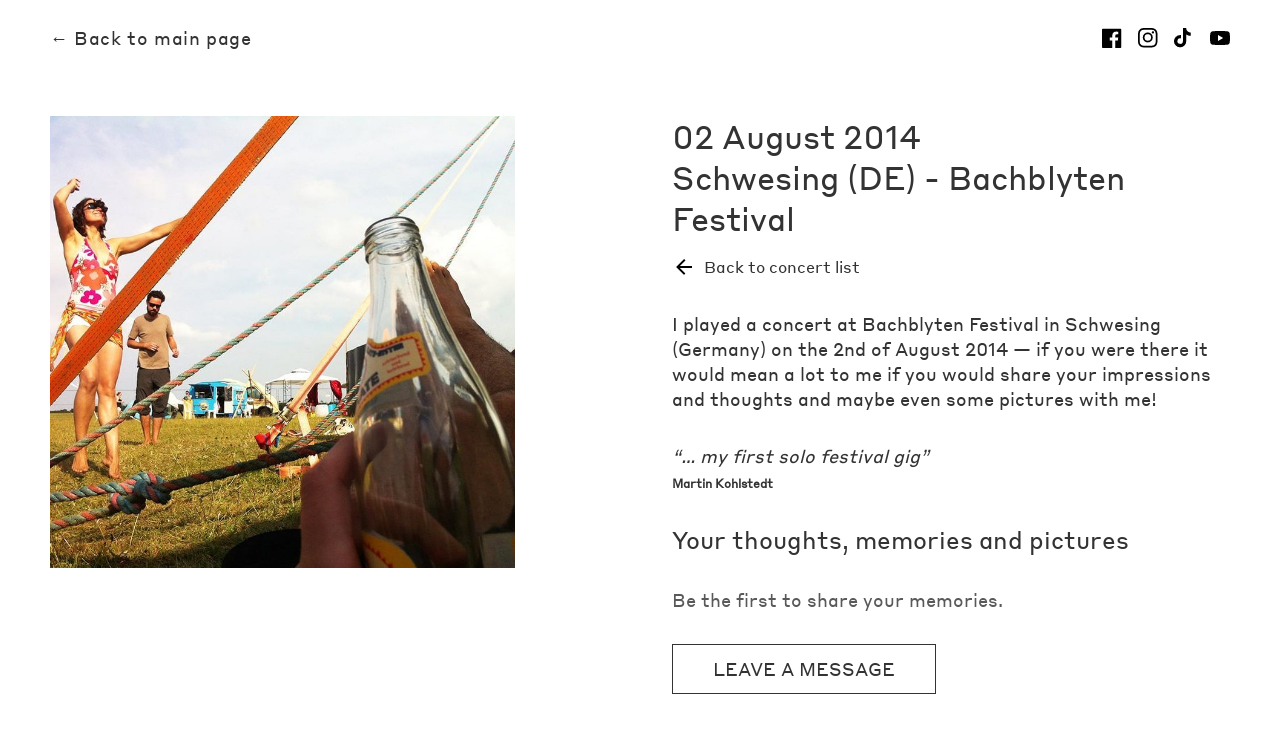

--- FILE ---
content_type: text/html
request_url: https://diary.martinkohlstedt.com/concert-rRugc6zOnhOVw4QJnboA-schwesing-de-2014
body_size: 3368
content:
<!DOCTYPE html>
<html lang="en">
    <head>
        <meta charset="utf-8" />
        <meta name="viewport" content="width=device-width, initial-scale=1" />

        <title>Tour Diary - Martin Kohlstedt</title>

        <link rel="preload" href="/fonts/StyreneB-Regular-Web.woff2" as="font" type="font/woff2" crossorigin>
        <style>
            @font-face {
                font-family: 'Styrene B Web';
                font-style: normal;
                font-weight: 400;
                font-display: swap;
                src: local(''),
                    url('/fonts/StyreneB-Regular-Web.woff2') format('woff2'), /* Chrome 26+, Opera 23+, Firefox 39+ */
                    url('/fonts/StyreneB-Regular-Web.woff') format('woff'); /* Chrome 6+, Firefox 3.6+, IE 9+, Safari 5.1+ */
            }
            :root {
                font-family: 'Styrene B Web', Arial, -apple-system, BlinkMacSystemFont, 'Segoe UI', Roboto, Oxygen, Ubuntu, Cantarell, 'Open Sans', 'Helvetica Neue', sans-serif;
                font-weight: 400;
                line-height: 1.3;
                color: #333;
                font-size: 16px;

                overflow-y: scroll;
            }
        </style>

        <meta name="theme-color" content="#000"/>
        <link rel="manifest" href="/manifest.json">
        <link rel="icon" href="/favicon.ico">
        <link rel="icon" href="/favicon.svg" type="image/svg+xml">
        <link rel="apple-touch-icon" href="/apple-touch-icon.png">
        <meta name="mobile-web-app-capable" content="no">
        <meta name="apple-mobile-web-app-capable" content="no">

        
		<link href="./_app/immutable/assets/Icon.B_gbSA7f.css" rel="stylesheet">
		<link href="./_app/immutable/assets/0.BVp4LhTc.css" rel="stylesheet">
		<link href="./_app/immutable/assets/SEO.D01u26GQ.css" rel="stylesheet"><title>Bachblyten Festival (DE), 2014</title><!-- HEAD_svelte-17c30bd_START --><meta name="description" content="I played a concert at Bachblyten Festival in Schwesing (Germany) on the 2nd of August 2014"><link rel="canonical" href="https://diary.martinkohlstedt.com/concert-rRugc6zOnhOVw4QJnboA-schwesing-de-2014"><meta name="author" content="Graff.Funk"><meta property="og:site_name" content="Martin Kohlstedt Tour Diary"><meta property="og:locale" content="en"><meta property="og:url" content="https://diary.martinkohlstedt.com/concert-rRugc6zOnhOVw4QJnboA-schwesing-de-2014"><meta property="og:type" content="website"><meta property="og:title" content="Bachblyten Festival (DE), 2014"><meta property="og:description" content="I played a concert at Bachblyten Festival in Schwesing (Germany) on the 2nd of August 2014"><meta name="twitter:card" content="summary_large_image"><meta name="twitter:image" content="https://diary.martinkohlstedt.com/media/Martin-Kohlstedt-Beyond-Stage.jpg"><meta property="og:image" content="https://diary.martinkohlstedt.com/media/Martin-Kohlstedt-Beyond-Stage.jpg"><meta property="og:image:width" content="599"><meta property="og:image:height" content="400"><!-- HEAD_svelte-17c30bd_END -->
    </head>
    <body>
        <div id="app" data-sveltekit-reload>  <header class="svelte-1efm0ak"><a class="title svelte-1efm0ak" href="https://martinkohlstedt.com" data-svelte-h="svelte-wqgjqo">← Back to main page</a> <a class="social svelte-1efm0ak" href="https://facebook.com/martinkohlstedt" title="Facebook" target="_blank" rel="noopener noreferrer"><i class="icon svelte-kl27f2"><!-- HTML_TAG_START --><svg aria-hidden="true" focusable="false" role="presentation" viewBox="0 0 18 18">
  <path class="f" d="M16.42.61c.27 0 .5.1.69.28.19.2.28.42.28.7v15.44c0 .27-.1.5-.28.69a.94.94 0 01-.7.28h-4.39v-6.7h2.25l.31-2.65h-2.56v-1.7c0-.4.1-.72.28-.93.18-.2.5-.32 1-.32h1.37V3.35c-.6-.06-1.27-.1-2.01-.1-1.01 0-1.83.3-2.45.9-.62.6-.93 1.44-.93 2.53v1.97H7.04v2.65h2.24V18H.98c-.28 0-.5-.1-.7-.28a.94.94 0 01-.28-.7V1.59c0-.27.1-.5.28-.69a.94.94 0 01.7-.28h15.44z">
</svg>
<!-- HTML_TAG_END --></i></a> <a class="social svelte-1efm0ak" href="https://instagram.com/martinkohlstedt" title="Instagram" target="_blank" rel="noopener noreferrer"><i class="icon svelte-kl27f2"><!-- HTML_TAG_START --><svg viewBox="0 0 18 18" aria-hidden="true" focusable="false" role="presentation">
  <path class="f" d="M8.77 1.58c2.34 0 2.62.01 3.54.05.86.04 1.32.18 1.63.3.41.17.7.35 1.01.66.3.3.5.6.65 1 .12.32.27.78.3 1.64.05.92.06 1.2.06 3.54s-.01 2.62-.05 3.54a4.79 4.79 0 01-.3 1.63c-.17.41-.35.7-.66 1.01-.3.3-.6.5-1.01.66-.31.12-.77.26-1.63.3-.92.04-1.2.05-3.54.05s-2.62 0-3.55-.05a4.79 4.79 0 01-1.62-.3c-.42-.16-.7-.35-1.01-.66-.31-.3-.5-.6-.66-1a4.87 4.87 0 01-.3-1.64c-.04-.92-.05-1.2-.05-3.54s0-2.62.05-3.54c.04-.86.18-1.32.3-1.63.16-.41.35-.7.66-1.01.3-.3.6-.5 1-.65.32-.12.78-.27 1.63-.3.93-.05 1.2-.06 3.55-.06zm0-1.58C6.39 0 6.09.01 5.15.05c-.93.04-1.57.2-2.13.4-.57.23-1.06.54-1.55 1.02C1 1.96.7 2.45.46 3.02c-.22.56-.37 1.2-.4 2.13C0 6.1 0 6.4 0 8.77s.01 2.68.05 3.61c.04.94.2 1.57.4 2.13.23.58.54 1.07 1.02 1.56.49.48.98.78 1.55 1.01.56.22 1.2.37 2.13.4.94.05 1.24.06 3.62.06 2.39 0 2.68-.01 3.62-.05.93-.04 1.57-.2 2.13-.41a4.27 4.27 0 001.55-1.01c.49-.49.79-.98 1.01-1.56.22-.55.37-1.19.41-2.13.04-.93.05-1.23.05-3.61 0-2.39 0-2.68-.05-3.62a6.47 6.47 0 00-.4-2.13 4.27 4.27 0 00-1.02-1.55A4.35 4.35 0 0014.52.46a6.43 6.43 0 00-2.13-.41A69 69 0 008.77 0z"/>
  <path class="f" d="M8.8 4a4.5 4.5 0 100 9 4.5 4.5 0 000-9zm0 7.43a2.92 2.92 0 110-5.85 2.92 2.92 0 010 5.85zM13.43 5a1.05 1.05 0 100-2.1 1.05 1.05 0 000 2.1z">
</svg>
<!-- HTML_TAG_END --></i></a> <a class="social svelte-1efm0ak" href="https://www.tiktok.com/@martinkohlstedt" title="TikTok" target="_blank" rel="noopener noreferrer"><i class="icon svelte-kl27f2"><!-- HTML_TAG_START --><svg aria-hidden="true" focusable="false" role="presentation" viewBox="0 0 18 18" xmlns="http://www.w3.org/2000/svg">
  <path class="f" d="M8.02 0H11s-.17 3.82 4.13 4.1v2.95s-2.3.14-4.13-1.26l.03 6.1a5.52 5.52 0 11-5.51-5.52h.77V9.4a2.5 2.5 0 101.76 2.4L8.02 0z">
</svg>
<!-- HTML_TAG_END --></i></a> <a class="social svelte-1efm0ak" href="https://www.youtube.com/user/martinkohlstedt" title="Youtube" target="_blank" rel="noopener noreferrer"><i class="icon svelte-kl27f2"><!-- HTML_TAG_START --><svg aria-hidden="true" focusable="false" role="presentation" viewBox="0 0 100 70">
  <path class="f" d="M98 11c2 7.7 2 24 2 24s0 16.3-2 24a12.5 12.5 0 01-9 9c-7.7 2-39 2-39 2s-31.3 0-39-2a12.5 12.5 0 01-9-9c-2-7.7-2-24-2-24s0-16.3 2-24c1.2-4.4 4.6-7.8 9-9 7.7-2 39-2 39-2s31.3 0 39 2c4.4 1.2 7.8 4.6 9 9zM40 50l26-15-26-15v30z">
</svg>
<!-- HTML_TAG_END --></i></a> </header> <main class="svelte-axhwnw"> <div class="item svelte-1j4h1s4"> <div class="col2 svelte-1j4h1s4 main-cc"><div class="l media svelte-1j4h1s4"><figure class="prepare-fade-in svelte-xcw7gs" style="opacity: 0;"><img src="https://diary.martinkohlstedt.com/cms-media/diary/2014/2014-08-02-Lgo62aZwqepxSAvV5h6f.jpg" alt="" width="768" height="747" decoding="async" class="svelte-xcw7gs">  </figure> </div> <div class="r main svelte-1j4h1s4"><h1 class="svelte-1j4h1s4"><span class="svelte-1j4h1s4">02 August 2014</span> <span class="svelte-1j4h1s4">Schwesing (DE) - Bachblyten Festival</span></h1> <a href="/#2014" class="btn back svelte-1j4h1s4"><i class="icon svelte-kl27f2"><!-- HTML_TAG_START --><svg xmlns="http://www.w3.org/2000/svg" viewBox="0 0 24 24"><path class="f" d="M20 11H7.83l5.59-5.59L12 4l-8 8 8 8 1.41-1.41L7.83 13H20v-2z"/></svg>
<!-- HTML_TAG_END --></i><span class="svelte-1j4h1s4" data-svelte-h="svelte-km4axg">Back to concert list</span></a> <div class="media svelte-1j4h1s4"><figure class="prepare-fade-in svelte-xcw7gs" style="opacity: 0;"><img src="https://diary.martinkohlstedt.com/cms-media/diary/2014/2014-08-02-Lgo62aZwqepxSAvV5h6f.jpg" alt="" width="768" height="747" loading="lazy" decoding="async" class="svelte-xcw7gs">  </figure></div> <p class="mk-text svelte-1j4h1s4"><!-- HTML_TAG_START -->I played a concert at Bachblyten Festival in Schwesing (Germany) on the 2nd of August 2014 &mdash;
    if you were there it would mean a lot to me if you would share your impressions and thoughts
    and maybe even some pictures with me!<!-- HTML_TAG_END --></p> <p class="mk-text svelte-1j4h1s4"><q class="svelte-1j4h1s4">… my first solo festival gig</q><span class="svelte-1j4h1s4" data-svelte-h="svelte-1xm6pc9">Martin Kohlstedt</span></p>  <h2 class="svelte-13nilwj" data-svelte-h="svelte-ossmoi">Your thoughts, memories and pictures</h2> <p class="mk-text empty svelte-13nilwj" data-svelte-h="svelte-389ngk">Be the first to share your memories.</p> <button class="mk-btn svelte-13nilwj" data-svelte-h="svelte-17bqs7w">Leave a message</button> </div></div> </div></main> <footer class="svelte-1f0jg34" data-svelte-h="svelte-vwhr53"><span class="cr svelte-1f0jg34">© Copyright 2022 Edition Kohlstedt</span> <a href="https://martinkohlstedt.com/contact/" class="svelte-1f0jg34">Contact</a> <a href="https://martinkohlstedt.com/imprint/" class="svelte-1f0jg34">Imprint</a> <a href="https://martinkohlstedt.com/privacy/" class="svelte-1f0jg34">Privacy</a> </footer> 
			
			<script>
				{
					__sveltekit_1js2qez = {
						base: new URL(".", location).pathname.slice(0, -1)
					};

					const element = document.currentScript.parentElement;

					Promise.all([
						import("./_app/immutable/entry/start.C3Tji03w.js"),
						import("./_app/immutable/entry/app.DFIOQYkx.js")
					]).then(([kit, app]) => {
						kit.start(app, element, {
							node_ids: [0, 4],
							data: [null,{type:"data",data:{id:"rRugc6zOnhOVw4QJnboA",url:"/concert-rRugc6zOnhOVw4QJnboA-schwesing-de-2014",year:"2014",doctitle:"Bachblyten Festival (DE), 2014",title:["02 August 2014","Schwesing (DE) - Bachblyten Festival"],intro:"I played a concert at Bachblyten Festival in Schwesing (Germany) on the 2nd of August 2014 &mdash;\n    if you were there it would mean a lot to me if you would share your impressions and thoughts\n    and maybe even some pictures with me!",quote:"… my first solo festival gig",media:[{type:"image",value:{filekey:"diary/2014/2014-08-02-Lgo62aZwqepxSAvV5h6f.jpg",width:768,height:747,cr:""}}],comments:[]},uses:{params:["id"]}}],
							form: null,
							error: null
						});
					});

					if ('serviceWorker' in navigator) {
						addEventListener('load', function () {
							navigator.serviceWorker.register('./service-worker.js');
						});
					}
				}
			</script>
		</div>

        <script>
            (function() {
                var els = document.querySelectorAll( '.prepare-fade-in' );
                for (var i=0; i<els.length; i++) els[ i ].style.opacity = 0;
            })();

            window.addEventListener( 'beforeinstallprompt', function( e ) {
                e.preventDefault();
            });
        </script>
    </body>
</html>


--- FILE ---
content_type: text/css; charset=utf-8
request_url: https://diary.martinkohlstedt.com/_app/immutable/assets/0.BVp4LhTc.css
body_size: 923
content:
*{box-sizing:border-box}@media (prefers-reduced-motion: reduce){*{animation-duration:.01ms!important;animation-duration:0s!important;animation-iteration-count:1!important;transition-duration:.01ms!important;transition-duration:0s!important;scroll-behavior:auto!important}}html,body{height:100%;min-height:100vh}body{margin:0;padding:0;overflow-wrap:break-word}.noscroll{overflow:hidden;overflow-y:hidden}@media (min-width: 768px){body.ilv{overflow:hidden}}@media (max-width: 767px){.mobile-hidden{display:none!important}}.mobile-only{display:none}@media (max-width: 767px){.mobile-only{display:inherit}}#app{display:flex;flex-flow:column nowrap;justify-content:flex-start;align-items:stretch;min-height:100%}h1,h2{margin:0;font-size:2rem;font-weight:400}h2{font-size:1.5rem}@media (max-width: 767px){h1{font-size:1.6rem}h2{font-size:1.25rem}}p{margin:0}a{color:inherit;text-decoration:none}a:hover{color:#000}img,video,iframe{display:block;max-width:100%;height:auto;margin:0;border:0}q{font-style:italic}q+span{display:block;text-align:right}button,a.btn{cursor:pointer;font-family:inherit;font-size:inherit;-webkit-appearance:none;-moz-appearance:none;appearance:none;margin:0;padding:0;border:0;background:transparent;color:#333;text-align:left}.col2{display:grid;grid-template-columns:5fr 1fr 6fr;gap:2rem;place-items:start stretch;transition:opacity .23s,filter .26s}main>.col2,.col2.main-cc{margin:40px 50px 50px}.col2>.l{grid-column:1 / 2}.col2>.r{grid-column:3 / 4}@media (max-width: 1023px){.col2{display:grid;grid-template-columns:1fr;gap:2rem}.col2>.l,.col2>.r{grid-column:1 / -1}.col2>.sm-o1{order:-3}.col2>.sm-o2{order:-2}.col2>.sm-o3{order:-1}}@media (max-width: 767px){main>.col2,.col2.main-cc{margin:20px 20px 50px}}.mdl>h2,.mdl>h3,.mdl>p,.mdl>ul{margin:0 0 1rem;padding:0}.mdl>*:last-child{margin-bottom:0}.mdl>ul{list-style-position:inside}.mdl a{text-decoration:underline}.mk-btn{display:grid;place-items:center;margin:0;padding:15px 40px;color:var( --mk-btn-fg, #333 );border:1px solid var( --mk-btn-fg, #333 );font-size:1.125rem;line-height:1;text-transform:uppercase;text-decoration:none;transition:color .3s,background-color .3s}.mk-btn:hover{color:var( --mk-btn-fg-hover, #fff );background:var( --mk-btn-bg-hover, var( --mk-btn-fg, #333 ) );text-decoration:none}@media screen and (max-width: 767px){.mk-btn{min-width:160px;padding:15px 20px;font-size:1rem}}.mk-text{max-width:50em;font-size:1.125rem;line-height:1.4;color:#333}@media screen and (max-width: 767px){.mk-text{font-size:1rem}}header.svelte-1efm0ak.svelte-1efm0ak.svelte-1efm0ak{display:flex;flex-flow:row nowrap;justify-content:flex-start;align-items:center;padding:20px 50px;background:#fff}header.svelte-1efm0ak a.svelte-1efm0ak.svelte-1efm0ak{display:flex;letter-spacing:.6px;font-size:1.125rem;line-height:1}header.svelte-1efm0ak .title.svelte-1efm0ak.svelte-1efm0ak{margin:0 2rem 0 0}header.svelte-1efm0ak .social.svelte-1efm0ak.svelte-1efm0ak{--icon-size:20px;--icon-margin:8px}header.svelte-1efm0ak .social.svelte-1efm0ak:hover svg{transform:scale(1.07)}header.svelte-1efm0ak a.svelte-1efm0ak:not(.social)+.social.svelte-1efm0ak{margin-left:auto}header.svelte-1efm0ak .social.svelte-1efm0ak.svelte-1efm0ak:last-child{margin-right:-8px}@media (max-width: 767px){header.svelte-1efm0ak.svelte-1efm0ak.svelte-1efm0ak{padding:10px 20px}header.svelte-1efm0ak .title.svelte-1efm0ak.svelte-1efm0ak{margin:0;font-size:.875rem}}footer.svelte-1f0jg34{display:flex;flex-flow:row wrap;justify-content:flex-start;align-items:center;margin:4rem 0 0;padding:20px 50px;font-size:.8rem;line-height:1;color:#fff;background:#000}span.svelte-1f0jg34{flex:1 0 auto}a.svelte-1f0jg34{flex:0 0 auto;margin:0 0 0 2rem}@media (max-width: 767px){footer.svelte-1f0jg34{padding:20px}span.svelte-1f0jg34{order:1;flex:0 0 100%;margin:15px 10px 5px}a.svelte-1f0jg34{margin:0 10px;line-height:2}}main.svelte-axhwnw{flex:1 0 auto}


--- FILE ---
content_type: text/css; charset=utf-8
request_url: https://diary.martinkohlstedt.com/_app/immutable/assets/SEO.D01u26GQ.css
body_size: 1740
content:
figure.svelte-xcw7gs.svelte-xcw7gs{margin:0;transition:opacity .7s;transition-delay:.1s}figcaption.svelte-xcw7gs.svelte-xcw7gs{display:flex;flex-flow:row wrap;font-size:.8rem;line-height:1;margin:0}figcaption.svelte-xcw7gs>span.svelte-xcw7gs{display:block;margin:.5rem 0 0}img.svelte-xcw7gs.svelte-xcw7gs{display:block;width:100%;height:auto;max-height:var( --image-max-height, none );margin:0;border:0;object-fit:contain;object-position:center;background:#f8f8f8}.lite-youtube-player.svelte-1gp8o4i.svelte-1gp8o4i.svelte-1gp8o4i{position:relative;display:block;contain:content;width:100%;height:100%;background-color:#000;background-position:center center;background-size:cover;cursor:pointer;font-family:Arial;transition:opacity .5s}.lite-youtube-player.svelte-1gp8o4i.svelte-1gp8o4i.svelte-1gp8o4i:before{content:"";display:block;position:absolute;top:0;background-image:url([data-uri]);background-position:top;background-repeat:repeat-x;height:60px;padding-bottom:50px;width:100%;transition:all .2s cubic-bezier(0,0,.2,1)}.lite-youtube-player.svelte-1gp8o4i.svelte-1gp8o4i.svelte-1gp8o4i:after{content:"";display:block;padding-bottom:56.25%}.lite-youtube-player.svelte-1gp8o4i>iframe.svelte-1gp8o4i.svelte-1gp8o4i{width:100%;height:100%;position:absolute;top:0;left:0;border:0}.lite-youtube-player.svelte-1gp8o4i>a.svelte-1gp8o4i.svelte-1gp8o4i,.lite-youtube-player.svelte-1gp8o4i>button.svelte-1gp8o4i.svelte-1gp8o4i{position:absolute;cursor:pointer;z-index:1;background-color:transparent;border:none}.lite-youtube-player.svelte-1gp8o4i>button.play-btn.svelte-1gp8o4i.svelte-1gp8o4i{width:68px;height:48px;transform:translate3d(-50%,-50%,0);top:50%;left:50%;background-image:url('data:image/svg+xml;utf8,<svg xmlns="http://www.w3.org/2000/svg" viewBox="0 0 68 48"><path fill="%23f00" fill-opacity="0.8" d="M66.52,7.74c-0.78-2.93-2.49-5.41-5.42-6.19C55.79,.13,34,0,34,0S12.21,.13,6.9,1.55 C3.97,2.33,2.27,4.81,1.48,7.74C0.06,13.05,0,24,0,24s0.06,10.95,1.48,16.26c0.78,2.93,2.49,5.41,5.42,6.19 C12.21,47.87,34,48,34,48s21.79-0.13,27.1-1.55c2.93-0.78,4.64-3.26,5.42-6.19C67.94,34.95,68,24,68,24S67.94,13.05,66.52,7.74z"></path><path d="M 45,24 27,14 27,34" fill="%23fff"></path></svg>');filter:grayscale(100%);transition:filter .1s cubic-bezier(0,0,.2,1)}.lite-youtube-player.svelte-1gp8o4i>a.watch-on-yt-btn.svelte-1gp8o4i.svelte-1gp8o4i{bottom:1rem;left:0;padding:.7rem 1rem .8rem;color:#fff;background:#17171799;font-size:1rem;line-height:1;font-weight:400;text-decoration:none;transition:background-color .3s}.lite-youtube-player.svelte-1gp8o4i:hover>button.play-btn.svelte-1gp8o4i.svelte-1gp8o4i,.lite-youtube-player.svelte-1gp8o4i>button.play-btn.svelte-1gp8o4i.svelte-1gp8o4i:focus{filter:none}.lite-youtube-player.svelte-1gp8o4i>a.watch-on-yt-btn.svelte-1gp8o4i.svelte-1gp8o4i:hover{background:#171717}.lite-youtube-player.svelte-1gp8o4i>a.watch-on-yt-btn.svelte-1gp8o4i:hover+button.svelte-1gp8o4i{filter:grayscale(100%)}.lite-youtube-player.active.svelte-1gp8o4i.svelte-1gp8o4i.svelte-1gp8o4i{cursor:unset}.lite-youtube-player.active.svelte-1gp8o4i.svelte-1gp8o4i.svelte-1gp8o4i:before,.lite-youtube-player.active.svelte-1gp8o4i>button.play-btn.svelte-1gp8o4i.svelte-1gp8o4i{opacity:0;pointer-events:none}.visually-hidden.svelte-1gp8o4i.svelte-1gp8o4i.svelte-1gp8o4i{position:absolute;width:1px;height:1px;clip:rect(0 0 0 0);-webkit-clip-path:inset(50%);clip-path:inset(50%);overflow:hidden;white-space:nowrap}@media (max-width: 767px){.lite-youtube-player.svelte-1gp8o4i>a.watch-on-yt-btn.svelte-1gp8o4i.svelte-1gp8o4i{bottom:.25rem;padding:.6rem 1rem .4rem;font-size:.8rem}}.comment.svelte-u5z43b.svelte-u5z43b{display:grid;grid-template-columns:1fr;gap:1rem;place-items:start stretch;padding-bottom:2rem;border-bottom:1px solid #ddd;--image-max-height:450px}button+.comment.svelte-u5z43b.svelte-u5z43b{padding-top:2rem;border-top:1px solid #ddd}.comment.svelte-u5z43b.svelte-u5z43b:last-child{padding-bottom:0;border-bottom:0}h3.svelte-u5z43b.svelte-u5z43b{margin:0;font-size:1.125rem;line-height:1;font-weight:700}p.svelte-u5z43b.svelte-u5z43b{white-space:pre-line}.name.svelte-u5z43b.svelte-u5z43b{text-align:right}p.svelte-u5z43b+.name.svelte-u5z43b{margin-top:-.5rem}button.svelte-13nilwj.svelte-13nilwj{place-self:start}h2.svelte-13nilwj+button.svelte-13nilwj{margin-top:-1rem}p.svelte-13nilwj.svelte-13nilwj{color:#595959}.item.svelte-1j4h1s4.svelte-1j4h1s4{width:100%;max-width:1600px;margin:0 auto}.item.inactive.svelte-1j4h1s4.svelte-1j4h1s4{pointer-events:none}.item.inactive.svelte-1j4h1s4>.col2.svelte-1j4h1s4{opacity:.3;filter:grayscale(100%)}.item.is-popup.svelte-1j4h1s4.svelte-1j4h1s4{position:relative;padding:2rem 2rem 4rem;background:#fff}.item.svelte-1j4h1s4>.close.svelte-1j4h1s4{position:absolute;top:0;right:0;display:grid;place-items:center;width:3.5rem;padding:.75rem 0;--icon-color:#fff;background:#000}.item.svelte-1j4h1s4>.close.svelte-1j4h1s4:hover{background:#333}.btn.back.svelte-1j4h1s4.svelte-1j4h1s4{place-self:start;display:flex;align-items:center;margin:-1rem 0 0}.btn.back.svelte-1j4h1s4 span.svelte-1j4h1s4{margin:0 0 0 .5rem}.col2.svelte-1j4h1s4>div.svelte-1j4h1s4{display:grid;grid-template-columns:1fr;gap:2rem}.main.svelte-1j4h1s4>.media.svelte-1j4h1s4{display:none}.is-popup.svelte-1j4h1s4 h1.svelte-1j4h1s4{margin:0 3rem 0 0}h1.svelte-1j4h1s4 span.svelte-1j4h1s4{display:block}p.svelte-1j4h1s4.svelte-1j4h1s4{margin:0}q.svelte-1j4h1s4+span.svelte-1j4h1s4{margin:.5rem 0 0;font-size:.75rem;font-weight:700;text-align:left}@keyframes svelte-1j4h1s4-placeholder-bg{0%{background-color:#f9f9f9}50%{background-color:#f1f1f1}to{background-color:#f9f9f9}}.placeholder.svelte-1j4h1s4.svelte-1j4h1s4{width:100%;height:0;border-radius:.5rem;background:#f4f4f4;animation-name:svelte-1j4h1s4-placeholder-bg;animation-duration:2s;animation-iteration-count:infinite}.placeholder.img.svelte-1j4h1s4.svelte-1j4h1s4{padding-top:50%}.placeholder.txt.svelte-1j4h1s4.svelte-1j4h1s4{height:.9em;margin:0 0 .4em}p.svelte-1j4h1s4>.placeholder.svelte-1j4h1s4{display:block}p.svelte-1j4h1s4>.placeholder.svelte-1j4h1s4:last-child{width:33%}@media (max-width: 1023px){.col2.svelte-1j4h1s4>.media.svelte-1j4h1s4{display:none}.main.svelte-1j4h1s4>.media.svelte-1j4h1s4{display:grid;grid-template-columns:1fr;gap:1rem}}@media (max-width: 767px){.item.is-popup.svelte-1j4h1s4.svelte-1j4h1s4{padding:1rem 1rem 4rem}}


--- FILE ---
content_type: text/css; charset=utf-8
request_url: https://diary.martinkohlstedt.com/_app/immutable/assets/ErrorPage.suMX3IT-.css
body_size: 418
content:
section.svelte-1clc3mi.svelte-1clc3mi{padding:2rem 50px}@media (max-width: 767px){section.svelte-1clc3mi.svelte-1clc3mi{padding:2rem 20px}}h1.svelte-1clc3mi.svelte-1clc3mi{margin:0 0 2rem}.details.svelte-1clc3mi.svelte-1clc3mi{margin:0 0 1rem}.links.svelte-1clc3mi.svelte-1clc3mi{display:flex;flex-flow:column nowrap;align-items:flex-start;margin:0 0 2rem}.links.svelte-1clc3mi a.svelte-1clc3mi{margin:0 0 1rem;font-size:1.5rem}.links.svelte-1clc3mi a span.svelte-1clc3mi{margin:0 0 0 1rem}.error.svelte-1clc3mi.svelte-1clc3mi{margin:4rem 0 0;font-family:monospace;white-space:pre-line;color:var( --fg-sec )}


--- FILE ---
content_type: text/javascript; charset=utf-8
request_url: https://diary.martinkohlstedt.com/_app/immutable/entry/app.DFIOQYkx.js
body_size: 1964
content:
const __vite__mapDeps=(i,m=__vite__mapDeps,d=(m.f||(m.f=["../nodes/0.Dt3zr_Jw.js","../chunks/BI6BXT1h.js","../chunks/DNbCZMcM.js","../chunks/CDJusmxq.js","../assets/Icon.B_gbSA7f.css","../assets/0.BVp4LhTc.css","../nodes/1.ZxrbyJfP.js","../chunks/DHy3DOJE.js","../chunks/Bap8MP4-.js","../assets/ErrorPage.suMX3IT-.css","../nodes/2.DFlLsMUA.js","../chunks/Do5zo9-Z.js","../chunks/C1FmrZbK.js","../assets/SEO.D01u26GQ.css","../assets/2.DzZJ2F7M.css","../nodes/3.CrHbW_5q.js","../nodes/4.Cxr6pjh_.js"])))=>i.map(i=>d[i]);
import{_ as D}from"../chunks/C1FmrZbK.js";import{s as S,d as p,i as b,c as C,l as d,b as M,m as U,o as z,t as B,p as k,f as R,q as m,g as F,h as G,k as H,r as V,u as J,v as K,w as Q}from"../chunks/BI6BXT1h.js";import{S as W,i as X,t as h,a as g,g as I,e as P,d as E,b as v,m as O,c as A}from"../chunks/DNbCZMcM.js";const re={};function Y(a){let e,n,i;var s=a[2][0];function _(t,r){return{props:{data:t[4],form:t[3],params:t[1].params}}}return s&&(e=k(s,_(a)),a[12](e)),{c(){e&&v(e.$$.fragment),n=d()},l(t){e&&A(e.$$.fragment,t),n=d()},m(t,r){e&&O(e,t,r),b(t,n,r),i=!0},p(t,r){if(r&4&&s!==(s=t[2][0])){if(e){I();const o=e;h(o.$$.fragment,1,0,()=>{E(o,1)}),P()}s?(e=k(s,_(t)),t[12](e),v(e.$$.fragment),g(e.$$.fragment,1),O(e,n.parentNode,n)):e=null}else if(s){const o={};r&16&&(o.data=t[4]),r&8&&(o.form=t[3]),r&2&&(o.params=t[1].params),e.$set(o)}},i(t){i||(e&&g(e.$$.fragment,t),i=!0)},o(t){e&&h(e.$$.fragment,t),i=!1},d(t){t&&p(n),a[12](null),e&&E(e,t)}}}function Z(a){let e,n,i;var s=a[2][0];function _(t,r){return{props:{data:t[4],params:t[1].params,$$slots:{default:[$]},$$scope:{ctx:t}}}}return s&&(e=k(s,_(a)),a[11](e)),{c(){e&&v(e.$$.fragment),n=d()},l(t){e&&A(e.$$.fragment,t),n=d()},m(t,r){e&&O(e,t,r),b(t,n,r),i=!0},p(t,r){if(r&4&&s!==(s=t[2][0])){if(e){I();const o=e;h(o.$$.fragment,1,0,()=>{E(o,1)}),P()}s?(e=k(s,_(t)),t[11](e),v(e.$$.fragment),g(e.$$.fragment,1),O(e,n.parentNode,n)):e=null}else if(s){const o={};r&16&&(o.data=t[4]),r&2&&(o.params=t[1].params),r&8239&&(o.$$scope={dirty:r,ctx:t}),e.$set(o)}},i(t){i||(e&&g(e.$$.fragment,t),i=!0)},o(t){e&&h(e.$$.fragment,t),i=!1},d(t){t&&p(n),a[11](null),e&&E(e,t)}}}function $(a){let e,n,i;var s=a[2][1];function _(t,r){return{props:{data:t[5],form:t[3],params:t[1].params}}}return s&&(e=k(s,_(a)),a[10](e)),{c(){e&&v(e.$$.fragment),n=d()},l(t){e&&A(e.$$.fragment,t),n=d()},m(t,r){e&&O(e,t,r),b(t,n,r),i=!0},p(t,r){if(r&4&&s!==(s=t[2][1])){if(e){I();const o=e;h(o.$$.fragment,1,0,()=>{E(o,1)}),P()}s?(e=k(s,_(t)),t[10](e),v(e.$$.fragment),g(e.$$.fragment,1),O(e,n.parentNode,n)):e=null}else if(s){const o={};r&32&&(o.data=t[5]),r&8&&(o.form=t[3]),r&2&&(o.params=t[1].params),e.$set(o)}},i(t){i||(e&&g(e.$$.fragment,t),i=!0)},o(t){e&&h(e.$$.fragment,t),i=!1},d(t){t&&p(n),a[10](null),e&&E(e,t)}}}function L(a){let e,n=a[7]&&N(a);return{c(){e=H("div"),n&&n.c(),this.h()},l(i){e=F(i,"DIV",{id:!0,"aria-live":!0,"aria-atomic":!0,style:!0});var s=G(e);n&&n.l(s),s.forEach(p),this.h()},h(){R(e,"id","svelte-announcer"),R(e,"aria-live","assertive"),R(e,"aria-atomic","true"),m(e,"position","absolute"),m(e,"left","0"),m(e,"top","0"),m(e,"clip","rect(0 0 0 0)"),m(e,"clip-path","inset(50%)"),m(e,"overflow","hidden"),m(e,"white-space","nowrap"),m(e,"width","1px"),m(e,"height","1px")},m(i,s){b(i,e,s),n&&n.m(e,null)},p(i,s){i[7]?n?n.p(i,s):(n=N(i),n.c(),n.m(e,null)):n&&(n.d(1),n=null)},d(i){i&&p(e),n&&n.d()}}}function N(a){let e;return{c(){e=Q(a[8])},l(n){e=K(n,a[8])},m(n,i){b(n,e,i)},p(n,i){i&256&&J(e,n[8])},d(n){n&&p(e)}}}function x(a){let e,n,i,s,_;const t=[Z,Y],r=[];function o(f,u){return f[2][1]?0:1}e=o(a),n=r[e]=t[e](a);let c=a[6]&&L(a);return{c(){n.c(),i=M(),c&&c.c(),s=d()},l(f){n.l(f),i=C(f),c&&c.l(f),s=d()},m(f,u){r[e].m(f,u),b(f,i,u),c&&c.m(f,u),b(f,s,u),_=!0},p(f,[u]){let w=e;e=o(f),e===w?r[e].p(f,u):(I(),h(r[w],1,1,()=>{r[w]=null}),P(),n=r[e],n?n.p(f,u):(n=r[e]=t[e](f),n.c()),g(n,1),n.m(i.parentNode,i)),f[6]?c?c.p(f,u):(c=L(f),c.c(),c.m(s.parentNode,s)):c&&(c.d(1),c=null)},i(f){_||(g(n),_=!0)},o(f){h(n),_=!1},d(f){f&&(p(i),p(s)),r[e].d(f),c&&c.d(f)}}}function ee(a,e,n){let{stores:i}=e,{page:s}=e,{constructors:_}=e,{components:t=[]}=e,{form:r}=e,{data_0:o=null}=e,{data_1:c=null}=e;U(i.page.notify);let f=!1,u=!1,w=null;z(()=>{const l=i.page.subscribe(()=>{f&&(n(7,u=!0),B().then(()=>{n(8,w=document.title||"untitled page")}))});return n(6,f=!0),l});function j(l){V[l?"unshift":"push"](()=>{t[1]=l,n(0,t)})}function q(l){V[l?"unshift":"push"](()=>{t[0]=l,n(0,t)})}function y(l){V[l?"unshift":"push"](()=>{t[0]=l,n(0,t)})}return a.$$set=l=>{"stores"in l&&n(9,i=l.stores),"page"in l&&n(1,s=l.page),"constructors"in l&&n(2,_=l.constructors),"components"in l&&n(0,t=l.components),"form"in l&&n(3,r=l.form),"data_0"in l&&n(4,o=l.data_0),"data_1"in l&&n(5,c=l.data_1)},a.$$.update=()=>{a.$$.dirty&514&&i.page.set(s)},[t,s,_,r,o,c,f,u,w,i,j,q,y]}class ae extends W{constructor(e){super(),X(this,e,ee,x,S,{stores:9,page:1,constructors:2,components:0,form:3,data_0:4,data_1:5})}}const oe=[()=>D(()=>import("../nodes/0.Dt3zr_Jw.js"),__vite__mapDeps([0,1,2,3,4,5]),import.meta.url),()=>D(()=>import("../nodes/1.ZxrbyJfP.js"),__vite__mapDeps([6,1,2,7,8,3,4,9]),import.meta.url),()=>D(()=>import("../nodes/2.DFlLsMUA.js"),__vite__mapDeps([10,1,2,11,12,3,4,13,14]),import.meta.url),()=>D(()=>import("../nodes/3.CrHbW_5q.js"),__vite__mapDeps([15,1,2,8,3,4,9]),import.meta.url),()=>D(()=>import("../nodes/4.Cxr6pjh_.js"),__vite__mapDeps([16,1,2,11,12,3,4,13]),import.meta.url)],fe=[],le={"/":[-3],"/404":[3],"/concert-[id]-[slug]":[-5]},T={handleError:({error:a})=>{console.error(a)},reroute:()=>{},transport:{}},te=Object.fromEntries(Object.entries(T.transport).map(([a,e])=>[a,e.decode])),ce=Object.fromEntries(Object.entries(T.transport).map(([a,e])=>[a,e.encode])),_e=!1,ue=(a,e)=>te[a](e);export{ue as decode,te as decoders,le as dictionary,ce as encoders,_e as hash,T as hooks,re as matchers,oe as nodes,ae as root,fe as server_loads};


--- FILE ---
content_type: text/javascript; charset=utf-8
request_url: https://diary.martinkohlstedt.com/_app/immutable/chunks/DHy3DOJE.js
body_size: 11827
content:
var yt=Object.defineProperty;var vt=(e,t,n)=>t in e?yt(e,t,{enumerable:!0,configurable:!0,writable:!0,value:n}):e[t]=n;var x=(e,t,n)=>vt(e,typeof t!="symbol"?t+"":t,n);import{n as _e,s as bt,o as qe,t as te}from"./BI6BXT1h.js";class fe{constructor(t,n){this.status=t,typeof n=="string"?this.body={message:n}:n?this.body=n:this.body={message:`Error: ${t}`}}toString(){return JSON.stringify(this.body)}}class Te{constructor(t,n){this.status=t,this.location=n}}class Ie extends Error{constructor(t,n,r){super(r),this.status=t,this.text=n}}new URL("sveltekit-internal://");function kt(e,t){return e==="/"||t==="ignore"?e:t==="never"?e.endsWith("/")?e.slice(0,-1):e:t==="always"&&!e.endsWith("/")?e+"/":e}function St(e){return e.split("%25").map(decodeURI).join("%25")}function Et(e){for(const t in e)e[t]=decodeURIComponent(e[t]);return e}function we({href:e}){return e.split("#")[0]}function At(...e){let t=5381;for(const n of e)if(typeof n=="string"){let r=n.length;for(;r;)t=t*33^n.charCodeAt(--r)}else if(ArrayBuffer.isView(n)){const r=new Uint8Array(n.buffer,n.byteOffset,n.byteLength);let a=r.length;for(;a;)t=t*33^r[--a]}else throw new TypeError("value must be a string or TypedArray");return(t>>>0).toString(36)}new TextEncoder;const Rt=new TextDecoder;function Tt(e){const t=atob(e),n=new Uint8Array(t.length);for(let r=0;r<t.length;r++)n[r]=t.charCodeAt(r);return n}const It=window.fetch;window.fetch=(e,t)=>((e instanceof Request?e.method:(t==null?void 0:t.method)||"GET")!=="GET"&&K.delete(Ue(e)),It(e,t));const K=new Map;function Ut(e,t){const n=Ue(e,t),r=document.querySelector(n);if(r!=null&&r.textContent){r.remove();let{body:a,...s}=JSON.parse(r.textContent);const i=r.getAttribute("data-ttl");return i&&K.set(n,{body:a,init:s,ttl:1e3*Number(i)}),r.getAttribute("data-b64")!==null&&(a=Tt(a)),Promise.resolve(new Response(a,s))}return window.fetch(e,t)}function Lt(e,t,n){if(K.size>0){const r=Ue(e,n),a=K.get(r);if(a){if(performance.now()<a.ttl&&["default","force-cache","only-if-cached",void 0].includes(n==null?void 0:n.cache))return new Response(a.body,a.init);K.delete(r)}}return window.fetch(t,n)}function Ue(e,t){let r=`script[data-sveltekit-fetched][data-url=${JSON.stringify(e instanceof Request?e.url:e)}]`;if(t!=null&&t.headers||t!=null&&t.body){const a=[];t.headers&&a.push([...new Headers(t.headers)].join(",")),t.body&&(typeof t.body=="string"||ArrayBuffer.isView(t.body))&&a.push(t.body),r+=`[data-hash="${At(...a)}"]`}return r}const Ct=/^(\[)?(\.\.\.)?(\w+)(?:=(\w+))?(\])?$/;function Pt(e){const t=[];return{pattern:e==="/"?/^\/$/:new RegExp(`^${$t(e).map(r=>{const a=/^\[\.\.\.(\w+)(?:=(\w+))?\]$/.exec(r);if(a)return t.push({name:a[1],matcher:a[2],optional:!1,rest:!0,chained:!0}),"(?:/([^]*))?";const s=/^\[\[(\w+)(?:=(\w+))?\]\]$/.exec(r);if(s)return t.push({name:s[1],matcher:s[2],optional:!0,rest:!1,chained:!0}),"(?:/([^/]+))?";if(!r)return;const i=r.split(/\[(.+?)\](?!\])/);return"/"+i.map((c,l)=>{if(l%2){if(c.startsWith("x+"))return ye(String.fromCharCode(parseInt(c.slice(2),16)));if(c.startsWith("u+"))return ye(String.fromCharCode(...c.slice(2).split("-").map(g=>parseInt(g,16))));const u=Ct.exec(c),[,d,_,f,h]=u;return t.push({name:f,matcher:h,optional:!!d,rest:!!_,chained:_?l===1&&i[0]==="":!1}),_?"([^]*?)":d?"([^/]*)?":"([^/]+?)"}return ye(c)}).join("")}).join("")}/?$`),params:t}}function xt(e){return e!==""&&!/^\([^)]+\)$/.test(e)}function $t(e){return e.slice(1).split("/").filter(xt)}function jt(e,t,n){const r={},a=e.slice(1),s=a.filter(o=>o!==void 0);let i=0;for(let o=0;o<t.length;o+=1){const c=t[o];let l=a[o-i];if(c.chained&&c.rest&&i&&(l=a.slice(o-i,o+1).filter(u=>u).join("/"),i=0),l===void 0){c.rest&&(r[c.name]="");continue}if(!c.matcher||n[c.matcher](l)){r[c.name]=l;const u=t[o+1],d=a[o+1];u&&!u.rest&&u.optional&&d&&c.chained&&(i=0),!u&&!d&&Object.keys(r).length===s.length&&(i=0);continue}if(c.optional&&c.chained){i++;continue}return}if(!i)return r}function ye(e){return e.normalize().replace(/[[\]]/g,"\\$&").replace(/%/g,"%25").replace(/\//g,"%2[Ff]").replace(/\?/g,"%3[Ff]").replace(/#/g,"%23").replace(/[.*+?^${}()|\\]/g,"\\$&")}function Nt({nodes:e,server_loads:t,dictionary:n,matchers:r}){const a=new Set(t);return Object.entries(n).map(([o,[c,l,u]])=>{const{pattern:d,params:_}=Pt(o),f={id:o,exec:h=>{const g=d.exec(h);if(g)return jt(g,_,r)},errors:[1,...u||[]].map(h=>e[h]),layouts:[0,...l||[]].map(i),leaf:s(c)};return f.errors.length=f.layouts.length=Math.max(f.errors.length,f.layouts.length),f});function s(o){const c=o<0;return c&&(o=~o),[c,e[o]]}function i(o){return o===void 0?o:[a.has(o),e[o]]}}function Xe(e,t=JSON.parse){try{return t(sessionStorage[e])}catch{}}function Be(e,t,n=JSON.stringify){const r=n(t);try{sessionStorage[e]=r}catch{}}const B=[];function Le(e,t=_e){let n;const r=new Set;function a(o){if(bt(e,o)&&(e=o,n)){const c=!B.length;for(const l of r)l[1](),B.push(l,e);if(c){for(let l=0;l<B.length;l+=2)B[l][0](B[l+1]);B.length=0}}}function s(o){a(o(e))}function i(o,c=_e){const l=[o,c];return r.add(l),r.size===1&&(n=t(a,s)||_e),o(e),()=>{r.delete(l),r.size===0&&n&&(n(),n=null)}}return{set:a,update:s,subscribe:i}}var He;const C=((He=globalThis.__sveltekit_1js2qez)==null?void 0:He.base)??"";var Je;const Ot=((Je=globalThis.__sveltekit_1js2qez)==null?void 0:Je.assets)??C??"",Dt="1763647518466",Ze="sveltekit:snapshot",Qe="sveltekit:scroll",et="sveltekit:states",qt="sveltekit:pageurl",V="sveltekit:history",J="sveltekit:navigation",N={tap:1,hover:2,viewport:3,eager:4,off:-1,false:-1},ue=location.origin;function tt(e){if(e instanceof URL)return e;let t=document.baseURI;if(!t){const n=document.getElementsByTagName("base");t=n.length?n[0].href:document.URL}return new URL(e,t)}function de(){return{x:pageXOffset,y:pageYOffset}}function F(e,t){return e.getAttribute(`data-sveltekit-${t}`)}const Fe={...N,"":N.hover};function nt(e){let t=e.assignedSlot??e.parentNode;return(t==null?void 0:t.nodeType)===11&&(t=t.host),t}function at(e,t){for(;e&&e!==t;){if(e.nodeName.toUpperCase()==="A"&&e.hasAttribute("href"))return e;e=nt(e)}}function ke(e,t,n){let r;try{if(r=new URL(e instanceof SVGAElement?e.href.baseVal:e.href,document.baseURI),n&&r.hash.match(/^#[^/]/)){const o=location.hash.split("#")[1]||"/";r.hash=`#${o}${r.hash}`}}catch{}const a=e instanceof SVGAElement?e.target.baseVal:e.target,s=!r||!!a||he(r,t,n)||(e.getAttribute("rel")||"").split(/\s+/).includes("external"),i=(r==null?void 0:r.origin)===ue&&e.hasAttribute("download");return{url:r,external:s,target:a,download:i}}function ne(e){let t=null,n=null,r=null,a=null,s=null,i=null,o=e;for(;o&&o!==document.documentElement;)r===null&&(r=F(o,"preload-code")),a===null&&(a=F(o,"preload-data")),t===null&&(t=F(o,"keepfocus")),n===null&&(n=F(o,"noscroll")),s===null&&(s=F(o,"reload")),i===null&&(i=F(o,"replacestate")),o=nt(o);function c(l){switch(l){case"":case"true":return!0;case"off":case"false":return!1;default:return}}return{preload_code:Fe[r??"off"],preload_data:Fe[a??"off"],keepfocus:c(t),noscroll:c(n),reload:c(s),replace_state:c(i)}}function Ve(e){const t=Le(e);let n=!0;function r(){n=!0,t.update(i=>i)}function a(i){n=!1,t.set(i)}function s(i){let o;return t.subscribe(c=>{(o===void 0||n&&c!==o)&&i(o=c)})}return{notify:r,set:a,subscribe:s}}const rt={v:()=>{}};function Bt(){const{set:e,subscribe:t}=Le(!1);let n;async function r(){clearTimeout(n);try{const a=await fetch(`${Ot}/_app/version.json`,{headers:{pragma:"no-cache","cache-control":"no-cache"}});if(!a.ok)return!1;const i=(await a.json()).version!==Dt;return i&&(e(!0),rt.v(),clearTimeout(n)),i}catch{return!1}}return{subscribe:t,check:r}}function he(e,t,n){return e.origin!==ue||!e.pathname.startsWith(t)?!0:n?!(e.pathname===t+"/"||e.pathname===t+"/index.html"||e.protocol==="file:"&&e.pathname.replace(/\/[^/]+\.html?$/,"")===t):!1}function Tn(e){}function Ft(e){const t=Mt(e),n=new ArrayBuffer(t.length),r=new DataView(n);for(let a=0;a<n.byteLength;a++)r.setUint8(a,t.charCodeAt(a));return n}const Vt="ABCDEFGHIJKLMNOPQRSTUVWXYZabcdefghijklmnopqrstuvwxyz0123456789+/";function Mt(e){e.length%4===0&&(e=e.replace(/==?$/,""));let t="",n=0,r=0;for(let a=0;a<e.length;a++)n<<=6,n|=Vt.indexOf(e[a]),r+=6,r===24&&(t+=String.fromCharCode((n&16711680)>>16),t+=String.fromCharCode((n&65280)>>8),t+=String.fromCharCode(n&255),n=r=0);return r===12?(n>>=4,t+=String.fromCharCode(n)):r===18&&(n>>=2,t+=String.fromCharCode((n&65280)>>8),t+=String.fromCharCode(n&255)),t}const zt=-1,Gt=-2,Yt=-3,Kt=-4,Wt=-5,Ht=-6;function Jt(e,t){if(typeof e=="number")return a(e,!0);if(!Array.isArray(e)||e.length===0)throw new Error("Invalid input");const n=e,r=Array(n.length);function a(s,i=!1){if(s===zt)return;if(s===Yt)return NaN;if(s===Kt)return 1/0;if(s===Wt)return-1/0;if(s===Ht)return-0;if(i||typeof s!="number")throw new Error("Invalid input");if(s in r)return r[s];const o=n[s];if(!o||typeof o!="object")r[s]=o;else if(Array.isArray(o))if(typeof o[0]=="string"){const c=o[0],l=t==null?void 0:t[c];if(l){let u=o[1];return typeof u!="number"&&(u=n.push(o[1])-1),r[s]=l(a(u))}switch(c){case"Date":r[s]=new Date(o[1]);break;case"Set":const u=new Set;r[s]=u;for(let f=1;f<o.length;f+=1)u.add(a(o[f]));break;case"Map":const d=new Map;r[s]=d;for(let f=1;f<o.length;f+=2)d.set(a(o[f]),a(o[f+1]));break;case"RegExp":r[s]=new RegExp(o[1],o[2]);break;case"Object":r[s]=Object(o[1]);break;case"BigInt":r[s]=BigInt(o[1]);break;case"null":const _=Object.create(null);r[s]=_;for(let f=1;f<o.length;f+=2)_[o[f]]=a(o[f+1]);break;case"Int8Array":case"Uint8Array":case"Uint8ClampedArray":case"Int16Array":case"Uint16Array":case"Int32Array":case"Uint32Array":case"Float32Array":case"Float64Array":case"BigInt64Array":case"BigUint64Array":{const f=globalThis[c],h=new f(a(o[1]));r[s]=o[2]!==void 0?h.subarray(o[2],o[3]):h;break}case"ArrayBuffer":{const f=o[1],h=Ft(f);r[s]=h;break}case"Temporal.Duration":case"Temporal.Instant":case"Temporal.PlainDate":case"Temporal.PlainTime":case"Temporal.PlainDateTime":case"Temporal.PlainMonthDay":case"Temporal.PlainYearMonth":case"Temporal.ZonedDateTime":{const f=c.slice(9);r[s]=Temporal[f].from(o[1]);break}case"URL":{const f=new URL(o[1]);r[s]=f;break}case"URLSearchParams":{const f=new URLSearchParams(o[1]);r[s]=f;break}default:throw new Error(`Unknown type ${c}`)}}else{const c=new Array(o.length);r[s]=c;for(let l=0;l<o.length;l+=1){const u=o[l];u!==Gt&&(c[l]=a(u))}}else{const c={};r[s]=c;for(const l in o){if(l==="__proto__")throw new Error("Cannot parse an object with a `__proto__` property");const u=o[l];c[l]=a(u)}}return r[s]}return a(0)}const ot=new Set(["load","prerender","csr","ssr","trailingSlash","config"]);[...ot];const Xt=new Set([...ot]);[...Xt];function Zt(e){return e.filter(t=>t!=null)}const Qt="x-sveltekit-invalidated",en="x-sveltekit-trailing-slash";function ae(e){return e instanceof fe||e instanceof Ie?e.status:500}function tn(e){return e instanceof Ie?e.text:"Internal Error"}let I,X,ve;const nn=qe.toString().includes("$$")||/function \w+\(\) \{\}/.test(qe.toString());nn?(I={data:{},form:null,error:null,params:{},route:{id:null},state:{},status:-1,url:new URL("https://example.com")},X={current:null},ve={current:!1}):(I=new class{constructor(){x(this,"data",$state.raw({}));x(this,"form",$state.raw(null));x(this,"error",$state.raw(null));x(this,"params",$state.raw({}));x(this,"route",$state.raw({id:null}));x(this,"state",$state.raw({}));x(this,"status",$state.raw(-1));x(this,"url",$state.raw(new URL("https://example.com")))}},X=new class{constructor(){x(this,"current",$state.raw(null))}},ve=new class{constructor(){x(this,"current",$state.raw(!1))}},rt.v=()=>ve.current=!0);function an(e){Object.assign(I,e)}const rn="/__data.json",on=".html__data.json";function sn(e){return e.endsWith(".html")?e.replace(/\.html$/,on):e.replace(/\/$/,"")+rn}const cn=new Set(["icon","shortcut icon","apple-touch-icon"]),D=Xe(Qe)??{},Z=Xe(Ze)??{},j={url:Ve({}),page:Ve({}),navigating:Le(null),updated:Bt()};function Ce(e){D[e]=de()}function ln(e,t){let n=e+1;for(;D[n];)delete D[n],n+=1;for(n=t+1;Z[n];)delete Z[n],n+=1}function G(e,t=!1){return t?location.replace(e.href):location.href=e.href,new Promise(()=>{})}async function st(){if("serviceWorker"in navigator){const e=await navigator.serviceWorker.getRegistration(C||"/");e&&await e.update()}}function Me(){}let Pe,Se,re,$,Ee,E;const oe=[],se=[];let A=null;function Ae(){var e;(e=A==null?void 0:A.fork)==null||e.then(t=>t==null?void 0:t.discard()),A=null}const ee=new Map,it=new Set,fn=new Set,W=new Set;let y={branch:[],error:null,url:null},xe=!1,ie=!1,ze=!0,Q=!1,Y=!1,ct=!1,$e=!1,lt,R,L,O;const H=new Set,Ge=new Map;async function Cn(e,t,n){var s,i,o,c,l;(s=globalThis.__sveltekit_1js2qez)!=null&&s.data&&globalThis.__sveltekit_1js2qez.data,document.URL!==location.href&&(location.href=location.href),E=e,await((o=(i=e.hooks).init)==null?void 0:o.call(i)),Pe=Nt(e),$=document.documentElement,Ee=t,Se=e.nodes[0],re=e.nodes[1],Se(),re(),R=(c=history.state)==null?void 0:c[V],L=(l=history.state)==null?void 0:l[J],R||(R=L=Date.now(),history.replaceState({...history.state,[V]:R,[J]:L},""));const r=D[R];function a(){r&&(history.scrollRestoration="manual",scrollTo(r.x,r.y))}n?(a(),await kn(Ee,n)):(await M({type:"enter",url:tt(E.hash?En(new URL(location.href)):location.href),replace_state:!0}),a()),bn()}function un(){oe.length=0,$e=!1}function ft(e){se.some(t=>t==null?void 0:t.snapshot)&&(Z[e]=se.map(t=>{var n;return(n=t==null?void 0:t.snapshot)==null?void 0:n.capture()}))}function ut(e){var t;(t=Z[e])==null||t.forEach((n,r)=>{var a,s;(s=(a=se[r])==null?void 0:a.snapshot)==null||s.restore(n)})}function Ye(){Ce(R),Be(Qe,D),ft(L),Be(Ze,Z)}async function dn(e,t,n,r){let a;t.invalidateAll&&Ae(),await M({type:"goto",url:tt(e),keepfocus:t.keepFocus,noscroll:t.noScroll,replace_state:t.replaceState,state:t.state,redirect_count:n,nav_token:r,accept:()=>{t.invalidateAll&&($e=!0,a=[...Ge.keys()]),t.invalidate&&t.invalidate.forEach(vn)}}),t.invalidateAll&&te().then(te).then(()=>{Ge.forEach(({resource:s},i)=>{var o;a!=null&&a.includes(i)&&((o=s.refresh)==null||o.call(s))})})}async function hn(e){if(e.id!==(A==null?void 0:A.id)){Ae();const t={};H.add(t),A={id:e.id,token:t,promise:ht({...e,preload:t}).then(n=>(H.delete(t),n.type==="loaded"&&n.state.error&&Ae(),n)),fork:null}}return A.promise}async function be(e){var n;const t=(n=await ge(e,!1))==null?void 0:n.route;t&&await Promise.all([...t.layouts,t.leaf].map(r=>r==null?void 0:r[1]()))}async function dt(e,t,n){var a;y=e.state;const r=document.querySelector("style[data-sveltekit]");if(r&&r.remove(),Object.assign(I,e.props.page),lt=new E.root({target:t,props:{...e.props,stores:j,components:se},hydrate:n,sync:!1}),await Promise.resolve(),ut(L),n){const s={from:null,to:{params:y.params,route:{id:((a=y.route)==null?void 0:a.id)??null},url:new URL(location.href)},willUnload:!1,type:"enter",complete:Promise.resolve()};W.forEach(i=>i(s))}ie=!0}function ce({url:e,params:t,branch:n,status:r,error:a,route:s,form:i}){let o="never";if(C&&(e.pathname===C||e.pathname===C+"/"))o="always";else for(const f of n)(f==null?void 0:f.slash)!==void 0&&(o=f.slash);e.pathname=kt(e.pathname,o),e.search=e.search;const c={type:"loaded",state:{url:e,params:t,branch:n,error:a,route:s},props:{constructors:Zt(n).map(f=>f.node.component),page:De(I)}};i!==void 0&&(c.props.form=i);let l={},u=!I,d=0;for(let f=0;f<Math.max(n.length,y.branch.length);f+=1){const h=n[f],g=y.branch[f];(h==null?void 0:h.data)!==(g==null?void 0:g.data)&&(u=!0),h&&(l={...l,...h.data},u&&(c.props[`data_${d}`]=l),d+=1)}return(!y.url||e.href!==y.url.href||y.error!==a||i!==void 0&&i!==I.form||u)&&(c.props.page={error:a,params:t,route:{id:(s==null?void 0:s.id)??null},state:{},status:r,url:new URL(e),form:i??null,data:u?l:I.data}),c}async function je({loader:e,parent:t,url:n,params:r,route:a,server_data_node:s}){var l,u;let i=null;const o={dependencies:new Set,params:new Set,parent:!1,route:!1,url:!1,search_params:new Set},c=await e();return{node:c,loader:e,server:s,universal:(l=c.universal)!=null&&l.load?{type:"data",data:i,uses:o}:null,data:i??(s==null?void 0:s.data)??null,slash:((u=c.universal)==null?void 0:u.trailingSlash)??(s==null?void 0:s.slash)}}function pn(e,t,n){let r=e instanceof Request?e.url:e;const a=new URL(r,n);a.origin===n.origin&&(r=a.href.slice(n.origin.length));const s=ie?Lt(r,a.href,t):Ut(r,t);return{resolved:a,promise:s}}function Ke(e,t,n,r,a,s){if($e)return!0;if(!a)return!1;if(a.parent&&e||a.route&&t||a.url&&n)return!0;for(const i of a.search_params)if(r.has(i))return!0;for(const i of a.params)if(s[i]!==y.params[i])return!0;for(const i of a.dependencies)if(oe.some(o=>o(new URL(i))))return!0;return!1}function Ne(e,t){return(e==null?void 0:e.type)==="data"?e:(e==null?void 0:e.type)==="skip"?t??null:null}function gn(e,t){if(!e)return new Set(t.searchParams.keys());const n=new Set([...e.searchParams.keys(),...t.searchParams.keys()]);for(const r of n){const a=e.searchParams.getAll(r),s=t.searchParams.getAll(r);a.every(i=>s.includes(i))&&s.every(i=>a.includes(i))&&n.delete(r)}return n}function We({error:e,url:t,route:n,params:r}){return{type:"loaded",state:{error:e,url:t,route:n,params:r,branch:[]},props:{page:De(I),constructors:[]}}}async function ht({id:e,invalidating:t,url:n,params:r,route:a,preload:s}){if((A==null?void 0:A.id)===e)return H.delete(A.token),A.promise;const{errors:i,layouts:o,leaf:c}=a,l=[...o,c];i.forEach(p=>p==null?void 0:p().catch(()=>{})),l.forEach(p=>p==null?void 0:p[1]().catch(()=>{}));let u=null;const d=y.url?e!==le(y.url):!1,_=y.route?a.id!==y.route.id:!1,f=gn(y.url,n);let h=!1;{const p=l.map((v,b)=>{var U;const S=y.branch[b],k=!!(v!=null&&v[0])&&((S==null?void 0:S.loader)!==v[1]||Ke(h,_,d,f,(U=S.server)==null?void 0:U.uses,r));return k&&(h=!0),k});if(p.some(Boolean)){try{u=await mt(n,p)}catch(v){const b=await z(v,{url:n,params:r,route:{id:e}});return H.has(s)?We({error:b,url:n,params:r,route:a}):pe({status:ae(v),error:b,url:n,route:a})}if(u.type==="redirect")return u}}const g=u==null?void 0:u.nodes;let w=!1;const m=l.map(async(p,v)=>{var U;if(!p)return;const b=y.branch[v],S=g==null?void 0:g[v];if((!S||S.type==="skip")&&p[1]===(b==null?void 0:b.loader)&&!Ke(w,_,d,f,(U=b.universal)==null?void 0:U.uses,r))return b;if(w=!0,(S==null?void 0:S.type)==="error")throw S;return je({loader:p[1],url:n,params:r,route:a,parent:async()=>{var q;const P={};for(let me=0;me<v;me+=1)Object.assign(P,(q=await m[me])==null?void 0:q.data);return P},server_data_node:Ne(S===void 0&&p[0]?{type:"skip"}:S??null,p[0]?b==null?void 0:b.server:void 0)})});for(const p of m)p.catch(()=>{});const T=[];for(let p=0;p<l.length;p+=1)if(l[p])try{T.push(await m[p])}catch(v){if(v instanceof Te)return{type:"redirect",location:v.location};if(H.has(s))return We({error:await z(v,{params:r,url:n,route:{id:a.id}}),url:n,params:r,route:a});let b=ae(v),S;if(g!=null&&g.includes(v))b=v.status??b,S=v.error;else if(v instanceof fe)S=v.body;else{if(await j.updated.check())return await st(),await G(n);S=await z(v,{params:r,url:n,route:{id:a.id}})}const k=await mn(p,T,i);return k?ce({url:n,params:r,branch:T.slice(0,k.idx).concat(k.node),status:b,error:S,route:a}):await gt(n,{id:a.id},S,b)}else T.push(void 0);return ce({url:n,params:r,branch:T,status:200,error:null,route:a,form:t?void 0:null})}async function mn(e,t,n){for(;e--;)if(n[e]){let r=e;for(;!t[r];)r-=1;try{return{idx:r+1,node:{node:await n[e](),loader:n[e],data:{},server:null,universal:null}}}catch{continue}}}async function pe({status:e,error:t,url:n,route:r}){const a={};let s=null;if(E.server_loads[0]===0)try{const o=await mt(n,[!0]);if(o.type!=="data"||o.nodes[0]&&o.nodes[0].type!=="data")throw 0;s=o.nodes[0]??null}catch{(n.origin!==ue||n.pathname!==location.pathname||xe)&&await G(n)}try{const i=await je({loader:Se,url:n,params:a,route:r,parent:()=>Promise.resolve({}),server_data_node:Ne(s)}),o={node:await re(),loader:re,universal:null,server:null,data:null};return ce({url:n,params:a,branch:[i,o],status:e,error:t,route:null})}catch(i){if(i instanceof Te)return dn(new URL(i.location,location.href),{},0);throw i}}async function _n(e){const t=e.href;if(ee.has(t))return ee.get(t);let n;try{const r=(async()=>{let a=await E.hooks.reroute({url:new URL(e),fetch:async(s,i)=>pn(s,i,e).promise})??e;if(typeof a=="string"){const s=new URL(e);E.hash?s.hash=a:s.pathname=a,a=s}return a})();ee.set(t,r),n=await r}catch{ee.delete(t);return}return n}async function ge(e,t){if(e&&!he(e,C,E.hash)){const n=await _n(e);if(!n)return;const r=wn(n);for(const a of Pe){const s=a.exec(r);if(s)return{id:le(e),invalidating:t,route:a,params:Et(s),url:e}}}}function wn(e){return St(E.hash?e.hash.replace(/^#/,"").replace(/[?#].+/,""):e.pathname.slice(C.length))||"/"}function le(e){return(E.hash?e.hash.replace(/^#/,""):e.pathname)+e.search}function pt({url:e,type:t,intent:n,delta:r,event:a}){let s=!1;const i=Oe(y,n,e,t);r!==void 0&&(i.navigation.delta=r),a!==void 0&&(i.navigation.event=a);const o={...i.navigation,cancel:()=>{s=!0,i.reject(new Error("navigation cancelled"))}};return Q||it.forEach(c=>c(o)),s?null:i}async function M({type:e,url:t,popped:n,keepfocus:r,noscroll:a,replace_state:s,state:i={},redirect_count:o=0,nav_token:c={},accept:l=Me,block:u=Me,event:d}){const _=O;O=c;const f=await ge(t,!1),h=e==="enter"?Oe(y,f,t,e):pt({url:t,type:e,delta:n==null?void 0:n.delta,intent:f,event:d});if(!h){u(),O===c&&(O=_);return}const g=R,w=L;l(),Q=!0,ie&&h.navigation.type!=="enter"&&j.navigating.set(X.current=h.navigation);let m=f&&await ht(f);if(!m){if(he(t,C,E.hash))return await G(t,s);m=await gt(t,{id:null},await z(new Ie(404,"Not Found",`Not found: ${t.pathname}`),{url:t,params:{},route:{id:null}}),404,s)}if(t=(f==null?void 0:f.url)||t,O!==c)return h.reject(new Error("navigation aborted")),!1;if(m.type==="redirect"){if(o<20){await M({type:e,url:new URL(m.location,t),popped:n,keepfocus:r,noscroll:a,replace_state:s,state:i,redirect_count:o+1,nav_token:c}),h.fulfil(void 0);return}m=await pe({status:500,error:await z(new Error("Redirect loop"),{url:t,params:{},route:{id:null}}),url:t,route:{id:null}})}else m.props.page.status>=400&&await j.updated.check()&&(await st(),await G(t,s));if(un(),Ce(g),ft(w),m.props.page.url.pathname!==t.pathname&&(t.pathname=m.props.page.url.pathname),i=n?n.state:i,!n){const k=s?0:1,U={[V]:R+=k,[J]:L+=k,[et]:i};(s?history.replaceState:history.pushState).call(history,U,"",t),s||ln(R,L)}const T=A==null?void 0:A.fork;A=null,m.props.page.state=i;let p;if(ie){const k=(await Promise.all(Array.from(fn,P=>P(h.navigation)))).filter(P=>typeof P=="function");if(k.length>0){let P=function(){k.forEach(q=>{W.delete(q)})};k.push(P),k.forEach(q=>{W.add(q)})}y=m.state,m.props.page&&(m.props.page.url=t);const U=T&&await T;U?p=U.commit():(lt.$set(m.props),an(m.props.page),p=void 0),ct=!0}else await dt(m,Ee,!1);const{activeElement:v}=document;await p,await te(),await te();let b=n?n.scroll:a?de():null;if(ze){const k=t.hash&&document.getElementById(wt(t));if(b)scrollTo(b.x,b.y);else if(k){k.scrollIntoView();const{top:U,left:P}=k.getBoundingClientRect();b={x:pageXOffset+P,y:pageYOffset+U}}else scrollTo(0,0)}const S=document.activeElement!==v&&document.activeElement!==document.body;!r&&!S&&Sn(t,b),ze=!0,m.props.page&&Object.assign(I,m.props.page),Q=!1,e==="popstate"&&ut(L),h.fulfil(void 0),W.forEach(k=>k(h.navigation)),j.navigating.set(X.current=null)}async function gt(e,t,n,r,a){return e.origin===ue&&e.pathname===location.pathname&&!xe?await pe({status:r,error:n,url:e,route:t}):await G(e,a)}function yn(){let e,t,n;$.addEventListener("mousemove",o=>{const c=o.target;clearTimeout(e),e=setTimeout(()=>{s(c,N.hover)},20)});function r(o){o.defaultPrevented||s(o.composedPath()[0],N.tap)}$.addEventListener("mousedown",r),$.addEventListener("touchstart",r,{passive:!0});const a=new IntersectionObserver(o=>{for(const c of o)c.isIntersecting&&(be(new URL(c.target.href)),a.unobserve(c.target))},{threshold:0});async function s(o,c){const l=at(o,$),u=l===t&&c>=n;if(!l||u)return;const{url:d,external:_,download:f}=ke(l,C,E.hash);if(_||f)return;const h=ne(l),g=d&&le(y.url)===le(d);if(!(h.reload||g))if(c<=h.preload_data){t=l,n=N.tap;const w=await ge(d,!1);if(!w)return;hn(w)}else c<=h.preload_code&&(t=l,n=c,be(d))}function i(){a.disconnect();for(const o of $.querySelectorAll("a")){const{url:c,external:l,download:u}=ke(o,C,E.hash);if(l||u)continue;const d=ne(o);d.reload||(d.preload_code===N.viewport&&a.observe(o),d.preload_code===N.eager&&be(c))}}W.add(i),i()}function z(e,t){if(e instanceof fe)return e.body;const n=ae(e),r=tn(e);return E.hooks.handleError({error:e,event:t,status:n,message:r})??{message:r}}function vn(e){if(typeof e=="function")oe.push(e);else{const{href:t}=new URL(e,location.href);oe.push(n=>n.href===t)}}function bn(){var t;history.scrollRestoration="manual",addEventListener("beforeunload",n=>{let r=!1;if(Ye(),!Q){const a=Oe(y,void 0,null,"leave"),s={...a.navigation,cancel:()=>{r=!0,a.reject(new Error("navigation cancelled"))}};it.forEach(i=>i(s))}r?(n.preventDefault(),n.returnValue=""):history.scrollRestoration="auto"}),addEventListener("visibilitychange",()=>{document.visibilityState==="hidden"&&Ye()}),(t=navigator.connection)!=null&&t.saveData||yn(),$.addEventListener("click",async n=>{if(n.button||n.which!==1||n.metaKey||n.ctrlKey||n.shiftKey||n.altKey||n.defaultPrevented)return;const r=at(n.composedPath()[0],$);if(!r)return;const{url:a,external:s,target:i,download:o}=ke(r,C,E.hash);if(!a)return;if(i==="_parent"||i==="_top"){if(window.parent!==window)return}else if(i&&i!=="_self")return;const c=ne(r);if(!(r instanceof SVGAElement)&&a.protocol!==location.protocol&&!(a.protocol==="https:"||a.protocol==="http:")||o)return;const[u,d]=(E.hash?a.hash.replace(/^#/,""):a.href).split("#"),_=u===we(location);if(s||c.reload&&(!_||!d)){pt({url:a,type:"link",event:n})?Q=!0:n.preventDefault();return}if(d!==void 0&&_){const[,f]=y.url.href.split("#");if(f===d){if(n.preventDefault(),d===""||d==="top"&&r.ownerDocument.getElementById("top")===null)scrollTo({top:0});else{const h=r.ownerDocument.getElementById(decodeURIComponent(d));h&&(h.scrollIntoView(),h.focus())}return}if(Y=!0,Ce(R),e(a),!c.replace_state)return;Y=!1}n.preventDefault(),await new Promise(f=>{requestAnimationFrame(()=>{setTimeout(f,0)}),setTimeout(f,100)}),await M({type:"link",url:a,keepfocus:c.keepfocus,noscroll:c.noscroll,replace_state:c.replace_state??a.href===location.href,event:n})}),$.addEventListener("submit",n=>{if(n.defaultPrevented)return;const r=HTMLFormElement.prototype.cloneNode.call(n.target),a=n.submitter;if(((a==null?void 0:a.formTarget)||r.target)==="_blank"||((a==null?void 0:a.formMethod)||r.method)!=="get")return;const o=new URL((a==null?void 0:a.hasAttribute("formaction"))&&(a==null?void 0:a.formAction)||r.action);if(he(o,C,!1))return;const c=n.target,l=ne(c);if(l.reload)return;n.preventDefault(),n.stopPropagation();const u=new FormData(c,a);o.search=new URLSearchParams(u).toString(),M({type:"form",url:o,keepfocus:l.keepfocus,noscroll:l.noscroll,replace_state:l.replace_state??o.href===location.href,event:n})}),addEventListener("popstate",async n=>{var r;if(!Re){if((r=n.state)!=null&&r[V]){const a=n.state[V];if(O={},a===R)return;const s=D[a],i=n.state[et]??{},o=new URL(n.state[qt]??location.href),c=n.state[J],l=y.url?we(location)===we(y.url):!1;if(c===L&&(ct||l)){i!==I.state&&(I.state=i),e(o),D[R]=de(),s&&scrollTo(s.x,s.y),R=a;return}const d=a-R;await M({type:"popstate",url:o,popped:{state:i,scroll:s,delta:d},accept:()=>{R=a,L=c},block:()=>{history.go(-d)},nav_token:O,event:n})}else if(!Y){const a=new URL(location.href);e(a),E.hash&&location.reload()}}}),addEventListener("hashchange",()=>{Y&&(Y=!1,history.replaceState({...history.state,[V]:++R,[J]:L},"",location.href))});for(const n of document.querySelectorAll("link"))cn.has(n.rel)&&(n.href=n.href);addEventListener("pageshow",n=>{n.persisted&&j.navigating.set(X.current=null)});function e(n){y.url=I.url=n,j.page.set(De(I)),j.page.notify()}}async function kn(e,{status:t=200,error:n,node_ids:r,params:a,route:s,server_route:i,data:o,form:c}){xe=!0;const l=new URL(location.href);let u;({params:a={},route:s={id:null}}=await ge(l,!1)||{}),u=Pe.find(({id:f})=>f===s.id);let d,_=!0;try{const f=r.map(async(g,w)=>{const m=o[w];return m!=null&&m.uses&&(m.uses=_t(m.uses)),je({loader:E.nodes[g],url:l,params:a,route:s,parent:async()=>{const T={};for(let p=0;p<w;p+=1)Object.assign(T,(await f[p]).data);return T},server_data_node:Ne(m)})}),h=await Promise.all(f);if(u){const g=u.layouts;for(let w=0;w<g.length;w++)g[w]||h.splice(w,0,void 0)}d=ce({url:l,params:a,branch:h,status:t,error:n,form:c,route:u??null})}catch(f){if(f instanceof Te){await G(new URL(f.location,location.href));return}d=await pe({status:ae(f),error:await z(f,{url:l,params:a,route:s}),url:l,route:s}),e.textContent="",_=!1}d.props.page&&(d.props.page.state={}),await dt(d,e,_)}async function mt(e,t){var s;const n=new URL(e);n.pathname=sn(e.pathname),e.pathname.endsWith("/")&&n.searchParams.append(en,"1"),n.searchParams.append(Qt,t.map(i=>i?"1":"0").join(""));const r=window.fetch,a=await r(n.href,{});if(!a.ok){let i;throw(s=a.headers.get("content-type"))!=null&&s.includes("application/json")?i=await a.json():a.status===404?i="Not Found":a.status===500&&(i="Internal Error"),new fe(a.status,i)}return new Promise(async i=>{var d;const o=new Map,c=a.body.getReader();function l(_){return Jt(_,{...E.decoders,Promise:f=>new Promise((h,g)=>{o.set(f,{fulfil:h,reject:g})})})}let u="";for(;;){const{done:_,value:f}=await c.read();if(_&&!u)break;for(u+=!f&&u?`
`:Rt.decode(f,{stream:!0});;){const h=u.indexOf(`
`);if(h===-1)break;const g=JSON.parse(u.slice(0,h));if(u=u.slice(h+1),g.type==="redirect")return i(g);if(g.type==="data")(d=g.nodes)==null||d.forEach(w=>{(w==null?void 0:w.type)==="data"&&(w.uses=_t(w.uses),w.data=l(w.data))}),i(g);else if(g.type==="chunk"){const{id:w,data:m,error:T}=g,p=o.get(w);o.delete(w),T?p.reject(l(T)):p.fulfil(l(m))}}}})}function _t(e){return{dependencies:new Set((e==null?void 0:e.dependencies)??[]),params:new Set((e==null?void 0:e.params)??[]),parent:!!(e!=null&&e.parent),route:!!(e!=null&&e.route),url:!!(e!=null&&e.url),search_params:new Set((e==null?void 0:e.search_params)??[])}}let Re=!1;function Sn(e,t=null){const n=document.querySelector("[autofocus]");if(n)n.focus();else{const r=wt(e);if(r&&document.getElementById(r)){const{x:s,y:i}=t??de();setTimeout(()=>{const o=history.state;Re=!0,location.replace(`#${r}`),E.hash&&location.replace(e.hash),history.replaceState(o,"",e.hash),scrollTo(s,i),Re=!1})}else{const s=document.body,i=s.getAttribute("tabindex");s.tabIndex=-1,s.focus({preventScroll:!0,focusVisible:!1}),i!==null?s.setAttribute("tabindex",i):s.removeAttribute("tabindex")}const a=getSelection();if(a&&a.type!=="None"){const s=[];for(let i=0;i<a.rangeCount;i+=1)s.push(a.getRangeAt(i));setTimeout(()=>{if(a.rangeCount===s.length){for(let i=0;i<a.rangeCount;i+=1){const o=s[i],c=a.getRangeAt(i);if(o.commonAncestorContainer!==c.commonAncestorContainer||o.startContainer!==c.startContainer||o.endContainer!==c.endContainer||o.startOffset!==c.startOffset||o.endOffset!==c.endOffset)return}a.removeAllRanges()}})}}}function Oe(e,t,n,r){var c,l;let a,s;const i=new Promise((u,d)=>{a=u,s=d});return i.catch(()=>{}),{navigation:{from:{params:e.params,route:{id:((c=e.route)==null?void 0:c.id)??null},url:e.url},to:n&&{params:(t==null?void 0:t.params)??null,route:{id:((l=t==null?void 0:t.route)==null?void 0:l.id)??null},url:n},willUnload:!t,type:r,complete:i},fulfil:a,reject:s}}function De(e){return{data:e.data,error:e.error,form:e.form,params:e.params,route:e.route,state:e.state,status:e.status,url:e.url}}function En(e){const t=new URL(e);return t.hash=decodeURIComponent(e.hash),t}function wt(e){let t;if(E.hash){const[,,n]=e.hash.split("#",3);t=n??""}else t=e.hash.slice(1);return decodeURIComponent(t)}export{Cn as a,Tn as l,j as s};


--- FILE ---
content_type: text/javascript; charset=utf-8
request_url: https://diary.martinkohlstedt.com/_app/immutable/chunks/CDJusmxq.js
body_size: 365
content:
import{s as r,n as i,d as l,i as o,f as c,g as m,h as f,j as h,k as g,H as u}from"./BI6BXT1h.js";import{S as _,i as d}from"./DNbCZMcM.js";function v(n){let t,e;return{c(){t=g("i"),e=new u(!1),this.h()},l(s){t=m(s,"I",{class:!0});var a=f(t);e=h(a,!1),a.forEach(l),this.h()},h(){e.a=null,c(t,"class","icon svelte-kl27f2")},m(s,a){o(s,t,a),e.m(n[0],t)},p(s,[a]){a&1&&e.p(s[0])},i,o:i,d(s){s&&l(t)}}}function p(n,t,e){let{svg:s}=t;return n.$$set=a=>{"svg"in a&&e(0,s=a.svg)},[s]}class k extends _{constructor(t){super(),d(this,t,p,v,r,{svg:0})}}export{k as I};


--- FILE ---
content_type: text/javascript; charset=utf-8
request_url: https://diary.martinkohlstedt.com/_app/immutable/chunks/Do5zo9-Z.js
body_size: 9470
content:
const __vite__mapDeps=(i,m=__vite__mapDeps,d=(m.f||(m.f=["./BQcsfAPk.js","./BI6BXT1h.js","./DNbCZMcM.js","../assets/SubmitForm.DTTm3bFy.css"])))=>i.map(i=>d[i]);
import{_ as rt}from"./C1FmrZbK.js";import{s as te,d as h,z as st,Z as ue,f as u,q as Z,i as w,x as I,S as oe,g as b,h as M,c as D,k as v,b as L,_ as ot,O as at,P as ft,Q as ct,R as ut,n as B,r as Je,u as x,v as Q,w as J,X,o as mt,$ as ht,a0 as _t,y as ee,W as he,l as W,V as Xe,j as Ze,H as xe,p as Ee,a1 as dt}from"./BI6BXT1h.js";import{S as le,i as ne,t as k,a as g,g as F,e as q,d as H,m as O,c as R,b as K}from"./DNbCZMcM.js";import{I as et}from"./CDJusmxq.js";function ae(s){return(s==null?void 0:s.length)!==void 0?s:Array.from(s)}function al(s,e){const l={},t={},n={$$scope:1};let i=s.length;for(;i--;){const r=s[i],a=e[i];if(a){for(const o in r)o in a||(t[o]=1);for(const o in a)n[o]||(l[o]=a[o],n[o]=1);s[i]=a}else for(const o in r)n[o]=1}for(const r in t)r in l||(l[r]=void 0);return l}function fl(s){return typeof s=="object"&&s!==null?s:{}}const pe="diary.martinkohlstedt.com",pt="https://dy414a8c7i.execute-api.eu-central-1.amazonaws.com/diarySubmit",me={language:"en",siteTitle:"Martin Kohlstedt Tour Diary",siteUrl:"https://"+pe,contactEmail:"",domain:pe,isProdDomain:pe==="diary.martinkohlstedt.com",submitUrl:pt,cmsMediaUrl:s=>"https://"+me.domain+"/cms-media/"+s};function tt(s,e){if(e){const l=Math.max(0,s-(Date.now()-e));return new Promise(t=>setTimeout(t,l))}else return new Promise(l=>setTimeout(l,s))}const gt=s=>({}),Ie=s=>({});function bt(s){let e,l,t=s[0].caption&&Te(s),n=s[0].cr&&$e(s);return{c(){e=v("figcaption"),t&&t.c(),l=L(),n&&n.c(),this.h()},l(i){e=b(i,"FIGCAPTION",{class:!0});var r=M(e);t&&t.l(r),l=D(r),n&&n.l(r),r.forEach(h),this.h()},h(){u(e,"class","svelte-xcw7gs"),Z(e,"max-width",s[0].width+"px")},m(i,r){w(i,e,r),t&&t.m(e,null),I(e,l),n&&n.m(e,null)},p(i,r){i[0].caption?t?t.p(i,r):(t=Te(i),t.c(),t.m(e,l)):t&&(t.d(1),t=null),i[0].cr?n?n.p(i,r):(n=$e(i),n.c(),n.m(e,null)):n&&(n.d(1),n=null),r&1&&Z(e,"max-width",i[0].width+"px")},i:B,o:B,d(i){i&&h(e),t&&t.d(),n&&n.d()}}}function vt(s){let e,l;const t=s[7].figcaption,n=at(t,s,s[6],Ie);return{c(){e=v("figcaption"),n&&n.c(),this.h()},l(i){e=b(i,"FIGCAPTION",{class:!0});var r=M(e);n&&n.l(r),r.forEach(h),this.h()},h(){u(e,"class","svelte-xcw7gs"),Z(e,"max-width",s[0].width+"px")},m(i,r){w(i,e,r),n&&n.m(e,null),l=!0},p(i,r){n&&n.p&&(!l||r&64)&&ft(n,t,i,i[6],l?ut(t,i[6],r,gt):ct(i[6]),Ie),r&1&&Z(e,"max-width",i[0].width+"px")},i(i){l||(g(n,i),l=!0)},o(i){k(n,i),l=!1},d(i){i&&h(e),n&&n.d(i)}}}function Te(s){let e,l=s[0].caption+"",t;return{c(){e=v("span"),t=J(l),this.h()},l(n){e=b(n,"SPAN",{class:!0});var i=M(e);t=Q(i,l),i.forEach(h),this.h()},h(){u(e,"class","svelte-xcw7gs")},m(n,i){w(n,e,i),I(e,t)},p(n,i){i&1&&l!==(l=n[0].caption+"")&&x(t,l)},d(n){n&&h(e)}}}function $e(s){let e,l,t=s[0].cr+"",n;return{c(){e=v("span"),l=J("© "),n=J(t),this.h()},l(i){e=b(i,"SPAN",{class:!0});var r=M(e);l=Q(r,"© "),n=Q(r,t),r.forEach(h),this.h()},h(){u(e,"class","cr svelte-xcw7gs")},m(i,r){w(i,e,r),I(e,l),I(e,n)},p(i,r){r&1&&t!==(t=i[0].cr+"")&&x(n,t)},d(i){i&&h(e)}}}function kt(s){let e,l,t,n,i,r,a,o,f,c,p,_,m;const d=[vt,bt],y=[];function T(P,N){return P[5].figcaption?0:P[0].cr||P[0].caption?1:-1}return~(f=T(s))&&(c=y[f]=d[f](s)),{c(){e=v("figure"),l=v("img"),o=L(),c&&c.c(),this.h()},l(P){e=b(P,"FIGURE",{class:!0});var N=M(e);l=b(N,"IMG",{src:!0,alt:!0,width:!0,height:!0,loading:!0,decoding:!0,class:!0}),o=D(N),c&&c.l(N),N.forEach(h),this.h()},h(){ue(l.src,t=s[0].url?s[0].url:s[4](s[0].filekey))||u(l,"src",t),u(l,"alt",n=s[0].alt||""),u(l,"width",i=s[0].width),u(l,"height",r=s[0].height),u(l,"loading",a=s[1]?void 0:"lazy"),u(l,"decoding","async"),u(l,"class","svelte-xcw7gs"),u(e,"class","prepare-fade-in svelte-xcw7gs"),Z(e,"opacity",s[2])},m(P,N){w(P,e,N),I(e,l),s[8](l),I(e,o),~f&&y[f].m(e,null),p=!0,_||(m=[oe(l,"load",s[9]),oe(l,"error",s[10])],_=!0)},p(P,[N]){(!p||N&1&&!ue(l.src,t=P[0].url?P[0].url:P[4](P[0].filekey)))&&u(l,"src",t),(!p||N&1&&n!==(n=P[0].alt||""))&&u(l,"alt",n),(!p||N&1&&i!==(i=P[0].width))&&u(l,"width",i),(!p||N&1&&r!==(r=P[0].height))&&u(l,"height",r),(!p||N&2&&a!==(a=P[1]?void 0:"lazy"))&&u(l,"loading",a);let G=f;f=T(P),f===G?~f&&y[f].p(P,N):(c&&(F(),k(y[G],1,1,()=>{y[G]=null}),q()),~f?(c=y[f],c?c.p(P,N):(c=y[f]=d[f](P),c.c()),g(c,1),c.m(e,null)):c=null),N&4&&Z(e,"opacity",P[2])},i(P){p||(g(c),p=!0)},o(P){k(c),p=!1},d(P){P&&h(e),s[8](null),~f&&y[f].d(),_=!1,st(m)}}}function wt(s,e,l){let{$$slots:t={},$$scope:n}=e;const i=ot(t);let{data:r}=e,{nonLazy:a=!1}=e,o=0,f;function c(d){return d?me.cmsMediaUrl(d):""}function p(d){Je[d?"unshift":"push"](()=>{f=d,l(3,f)})}const _=()=>l(2,o=1),m=()=>l(2,o=1);return s.$$set=d=>{"data"in d&&l(0,r=d.data),"nonLazy"in d&&l(1,a=d.nonLazy),"$$scope"in d&&l(6,n=d.$$scope)},s.$$.update=()=>{s.$$.dirty&12&&!o&&f&&f.complete&&tt(100).then(()=>l(2,o=1))},[r,a,o,f,c,i,n,t,p,_,m]}class lt extends le{constructor(e){super(),ne(this,e,wt,kt,te,{data:0,nonLazy:1})}}const yt=`<svg xmlns="http://www.w3.org/2000/svg" viewBox="0 0 24 24"><path class="f" d="M20 11H7.83l5.59-5.59L12 4l-8 8 8 8 1.41-1.41L7.83 13H20v-2z"/></svg>\r
`;function Et(s){let e,l;return e=new et({props:{svg:yt}}),{c(){K(e.$$.fragment)},l(t){R(e.$$.fragment,t)},m(t,n){O(e,t,n),l=!0},p:B,i(t){l||(g(e.$$.fragment,t),l=!0)},o(t){k(e.$$.fragment,t),l=!1},d(t){H(e,t)}}}class It extends le{constructor(e){super(),ne(this,e,null,Et,te,{})}}const Tt=`<svg xmlns="http://www.w3.org/2000/svg" viewBox="0 0 24 24">\r
<path class="f" d="M19 6.41L17.59 5 12 10.59 6.41 5 5 6.41 10.59 12 5 17.59 6.41 19 12 13.41 17.59 19 19 17.59 13.41 12z"/>\r
</svg>\r
`;function $t(s){let e,l;return e=new et({props:{svg:Tt}}),{c(){K(e.$$.fragment)},l(t){R(e.$$.fragment,t)},m(t,n){O(e,t,n),l=!0},p:B,i(t){l||(g(e.$$.fragment,t),l=!0)},o(t){k(e.$$.fragment,t),l=!1},d(t){H(e,t)}}}class Ct extends le{constructor(e){super(),ne(this,e,null,$t,te,{})}}function Pt(s){let e,l,t,n;return{c(){e=v("iframe"),this.h()},l(i){e=b(i,"IFRAME",{src:!0,loading:!0,title:!0,frameborder:!0,allow:!0,class:!0}),M(e).forEach(h),this.h()},h(){ue(e.src,l="https://www.youtube-nocookie.com/embed/"+encodeURIComponent(s[0])+"?enablejsapi=1")||u(e,"src",l),u(e,"loading","lazy"),u(e,"title","YouTube video player"),u(e,"frameborder","0"),u(e,"allow","accelerometer; autoplay; clipboard-write; encrypted-media; gyroscope; picture-in-picture"),e.allowFullscreen=!0,u(e,"class","svelte-1gp8o4i")},m(i,r){w(i,e,r),s[8](e),t||(n=oe(e,"load",s[6]),t=!0)},p(i,r){r&1&&!ue(e.src,l="https://www.youtube-nocookie.com/embed/"+encodeURIComponent(i[0])+"?enablejsapi=1")&&u(e,"src",l)},d(i){i&&h(e),s[8](null),t=!1,n()}}}function jt(s){let e,l,t="Watch on <b>YouTube</b>",n,i,r,a='<span class="visually-hidden svelte-1gp8o4i">Play</span>',o,f;return{c(){e=v("a"),l=v("span"),l.innerHTML=t,i=L(),r=v("button"),r.innerHTML=a,this.h()},l(c){e=b(c,"A",{href:!0,target:!0,rel:!0,class:!0});var p=M(e);l=b(p,"SPAN",{"data-svelte-h":!0}),ee(l)!=="svelte-1uiszji"&&(l.innerHTML=t),p.forEach(h),i=D(c),r=b(c,"BUTTON",{class:!0,"data-svelte-h":!0}),ee(r)!=="svelte-5ck6b0"&&(r.innerHTML=a),this.h()},h(){u(e,"href",n="https://www.youtube.com/watch?v="+s[0]),u(e,"target","_blank"),u(e,"rel","noopener noreferrer"),u(e,"class","watch-on-yt-btn svelte-1gp8o4i"),u(r,"class","play-btn svelte-1gp8o4i")},m(c,p){w(c,e,p),I(e,l),w(c,i,p),w(c,r,p),o||(f=oe(e,"click",_t(s[7])),o=!0)},p(c,p){p&1&&n!==(n="https://www.youtube.com/watch?v="+c[0])&&u(e,"href",n)},d(c){c&&(h(e),h(i),h(r)),o=!1,f()}}}function Mt(s){let e,l=`url('${s[4]}')`,t,n;function i(o,f){return o[2]?Pt:jt}let r=i(s),a=r(s);return{c(){e=v("div"),a.c(),this.h()},l(o){e=b(o,"DIV",{class:!0,role:!0});var f=M(e);a.l(f),f.forEach(h),this.h()},h(){u(e,"class","lite-youtube-player prepare-fade-in svelte-1gp8o4i"),u(e,"role","presentation"),X(e,"active",s[2]),Z(e,"background-image",l),Z(e,"opacity",s[3])},m(o,f){w(o,e,f),a.m(e,null),t||(n=oe(e,"click",s[5]),t=!0)},p(o,[f]){r===(r=i(o))&&a?a.p(o,f):(a.d(1),a=r(o),a&&(a.c(),a.m(e,null))),f&4&&X(e,"active",o[2]),f&16&&l!==(l=`url('${o[4]}')`)&&Z(e,"background-image",l),f&8&&Z(e,"opacity",o[3])},i:B,o:B,d(o){o&&h(e),a.d(),t=!1,n()}}}function At(s,e,l){let t,{videoId:n}=e,i=!1,r;function a(){i||l(2,i=!0)}function o(){setTimeout(()=>{r&&r.contentWindow&&r.contentWindow.postMessage(JSON.stringify({event:"command",func:"playVideo"}),"*")},0)}let f=0;mt(()=>{tt(100).then(()=>l(3,f=1))});function c(_){ht.call(this,s,_)}function p(_){Je[_?"unshift":"push"](()=>{r=_,l(1,r)})}return s.$$set=_=>{"videoId"in _&&l(0,n=_.videoId)},s.$$.update=()=>{s.$$.dirty&1&&l(4,t=`https://i.ytimg.com/vi/${n}/hqdefault.jpg`),s.$$.dirty&1&&n&&l(2,i=!1),s.$$.dirty&2&&r&&r.focus()},[n,r,i,f,t,a,o,c,p]}class nt extends le{constructor(e){super(),ne(this,e,At,Mt,te,{videoId:0})}}function Ce(s,e,l){const t=s.slice();return t[1]=e[l],t}function Pe(s){let e,l=s[0].title+"",t;return{c(){e=v("h3"),t=J(l),this.h()},l(n){e=b(n,"H3",{class:!0});var i=M(e);t=Q(i,l),i.forEach(h),this.h()},h(){u(e,"class","svelte-u5z43b")},m(n,i){w(n,e,i),I(e,t)},p(n,i){i&1&&l!==(l=n[0].title+"")&&x(t,l)},d(n){n&&h(e)}}}function je(s){let e,l=s[0].text+"",t;return{c(){e=v("p"),t=J(l),this.h()},l(n){e=b(n,"P",{class:!0});var i=M(e);t=Q(i,l),i.forEach(h),this.h()},h(){u(e,"class","mk-text svelte-u5z43b")},m(n,i){w(n,e,i),I(e,t)},p(n,i){i&1&&l!==(l=n[0].text+"")&&x(t,l)},d(n){n&&h(e)}}}function Me(s){let e,l,t=ae(s[0].images),n=[];for(let r=0;r<t.length;r+=1)n[r]=Ae(Ce(s,t,r));const i=r=>k(n[r],1,1,()=>{n[r]=null});return{c(){for(let r=0;r<n.length;r+=1)n[r].c();e=W()},l(r){for(let a=0;a<n.length;a+=1)n[a].l(r);e=W()},m(r,a){for(let o=0;o<n.length;o+=1)n[o]&&n[o].m(r,a);w(r,e,a),l=!0},p(r,a){if(a&1){t=ae(r[0].images);let o;for(o=0;o<t.length;o+=1){const f=Ce(r,t,o);n[o]?(n[o].p(f,a),g(n[o],1)):(n[o]=Ae(f),n[o].c(),g(n[o],1),n[o].m(e.parentNode,e))}for(F(),o=t.length;o<n.length;o+=1)i(o);q()}},i(r){if(!l){for(let a=0;a<t.length;a+=1)g(n[a]);l=!0}},o(r){n=n.filter(Boolean);for(let a=0;a<n.length;a+=1)k(n[a]);l=!1},d(r){r&&h(e),he(n,r)}}}function Ae(s){let e,l;return e=new lt({props:{data:s[1]}}),{c(){K(e.$$.fragment)},l(t){R(e.$$.fragment,t)},m(t,n){O(e,t,n),l=!0},p(t,n){const i={};n&1&&(i.data=t[1]),e.$set(i)},i(t){l||(g(e.$$.fragment,t),l=!0)},o(t){k(e.$$.fragment,t),l=!1},d(t){H(e,t)}}}function Ne(s){let e,l;return e=new nt({props:{videoId:s[0].youtubeId}}),{c(){K(e.$$.fragment)},l(t){R(e.$$.fragment,t)},m(t,n){O(e,t,n),l=!0},p(t,n){const i={};n&1&&(i.videoId=t[0].youtubeId),e.$set(i)},i(t){l||(g(e.$$.fragment,t),l=!0)},o(t){k(e.$$.fragment,t),l=!1},d(t){H(e,t)}}}function Se(s){let e,l,t=s[0].name+"",n;return{c(){e=v("div"),l=J("— "),n=J(t),this.h()},l(i){e=b(i,"DIV",{class:!0});var r=M(e);l=Q(r,"— "),n=Q(r,t),r.forEach(h),this.h()},h(){u(e,"class","mk-text name svelte-u5z43b")},m(i,r){w(i,e,r),I(e,l),I(e,n)},p(i,r){r&1&&t!==(t=i[0].name+"")&&x(n,t)},d(i){i&&h(e)}}}function Nt(s){let e,l,t,n,i,r,a=s[0].title&&Pe(s),o=s[0].text&&je(s),f=s[0].images&&s[0].images.length&&Me(s),c=s[0].youtubeId&&Ne(s),p=s[0].name&&Se(s);return{c(){e=v("div"),a&&a.c(),l=L(),o&&o.c(),t=L(),f&&f.c(),n=L(),c&&c.c(),i=L(),p&&p.c(),this.h()},l(_){e=b(_,"DIV",{class:!0});var m=M(e);a&&a.l(m),l=D(m),o&&o.l(m),t=D(m),f&&f.l(m),n=D(m),c&&c.l(m),i=D(m),p&&p.l(m),m.forEach(h),this.h()},h(){u(e,"class","comment svelte-u5z43b")},m(_,m){w(_,e,m),a&&a.m(e,null),I(e,l),o&&o.m(e,null),I(e,t),f&&f.m(e,null),I(e,n),c&&c.m(e,null),I(e,i),p&&p.m(e,null),r=!0},p(_,[m]){_[0].title?a?a.p(_,m):(a=Pe(_),a.c(),a.m(e,l)):a&&(a.d(1),a=null),_[0].text?o?o.p(_,m):(o=je(_),o.c(),o.m(e,t)):o&&(o.d(1),o=null),_[0].images&&_[0].images.length?f?(f.p(_,m),m&1&&g(f,1)):(f=Me(_),f.c(),g(f,1),f.m(e,n)):f&&(F(),k(f,1,1,()=>{f=null}),q()),_[0].youtubeId?c?(c.p(_,m),m&1&&g(c,1)):(c=Ne(_),c.c(),g(c,1),c.m(e,i)):c&&(F(),k(c,1,1,()=>{c=null}),q()),_[0].name?p?p.p(_,m):(p=Se(_),p.c(),p.m(e,null)):p&&(p.d(1),p=null)},i(_){r||(g(f),g(c),r=!0)},o(_){k(f),k(c),r=!1},d(_){_&&h(e),a&&a.d(),o&&o.d(),f&&f.d(),c&&c.d(),p&&p.d()}}}function St(s,e,l){let{item:t}=e;return s.$$set=n=>{"item"in n&&l(0,t=n.item)},[t]}class Dt extends le{constructor(e){super(),ne(this,e,St,Nt,te,{item:0})}}function De(s,e,l){const t=s.slice();return t[6]=e[l],t}function Le(s){let e,l="Be the first to share your memories.";return{c(){e=v("p"),e.textContent=l,this.h()},l(t){e=b(t,"P",{class:!0,"data-svelte-h":!0}),ee(e)!=="svelte-389ngk"&&(e.textContent=l),this.h()},h(){u(e,"class","mk-text empty svelte-13nilwj")},m(t,n){w(t,e,n)},d(t){t&&h(e)}}}function Lt(s){let e,l="Your message will appear here shortly.";return{c(){e=v("p"),e.textContent=l,this.h()},l(t){e=b(t,"P",{class:!0,"data-svelte-h":!0}),ee(e)!=="svelte-9n7wh7"&&(e.textContent=l),this.h()},h(){u(e,"class","mk-text commented svelte-13nilwj")},m(t,n){w(t,e,n)},p:B,d(t){t&&h(e)}}}function zt(s){let e,l="Leave a message",t,n;return{c(){e=v("button"),e.textContent=l,this.h()},l(i){e=b(i,"BUTTON",{class:!0,"data-svelte-h":!0}),ee(e)!=="svelte-17bqs7w"&&(e.textContent=l),this.h()},h(){u(e,"class","mk-btn svelte-13nilwj")},m(i,r){w(i,e,r),t||(n=oe(e,"click",s[4]),t=!0)},p:B,d(i){i&&h(e),t=!1,n()}}}function Bt(s){let e,l;return{c(){e=v("p"),l=J(s[2]),this.h()},l(t){e=b(t,"P",{class:!0});var n=M(e);l=Q(n,s[2]),n.forEach(h),this.h()},h(){u(e,"class","form-error svelte-13nilwj")},m(t,n){w(t,e,n),I(e,l)},p(t,n){n&4&&x(l,t[2])},d(t){t&&h(e)}}}function ze(s){let e,l,t,n=ae(s[0]),i=[];for(let o=0;o<n.length;o+=1)i[o]=Be(De(s,n,o));const r=o=>k(i[o],1,1,()=>{i[o]=null});let a=s[1]&&!s[2]&&s[0].length>1&&Ue(s);return{c(){for(let o=0;o<i.length;o+=1)i[o].c();e=L(),a&&a.c(),l=W()},l(o){for(let f=0;f<i.length;f+=1)i[f].l(o);e=D(o),a&&a.l(o),l=W()},m(o,f){for(let c=0;c<i.length;c+=1)i[c]&&i[c].m(o,f);w(o,e,f),a&&a.m(o,f),w(o,l,f),t=!0},p(o,f){if(f&1){n=ae(o[0]);let c;for(c=0;c<n.length;c+=1){const p=De(o,n,c);i[c]?(i[c].p(p,f),g(i[c],1)):(i[c]=Be(p),i[c].c(),g(i[c],1),i[c].m(e.parentNode,e))}for(F(),c=n.length;c<i.length;c+=1)r(c);q()}o[1]&&!o[2]&&o[0].length>1?a?a.p(o,f):(a=Ue(o),a.c(),a.m(l.parentNode,l)):a&&(a.d(1),a=null)},i(o){if(!t){for(let f=0;f<n.length;f+=1)g(i[f]);t=!0}},o(o){i=i.filter(Boolean);for(let f=0;f<i.length;f+=1)k(i[f]);t=!1},d(o){o&&(h(e),h(l)),he(i,o),a&&a.d(o)}}}function Be(s){let e,l;return e=new Dt({props:{item:s[6]}}),{c(){K(e.$$.fragment)},l(t){R(e.$$.fragment,t)},m(t,n){O(e,t,n),l=!0},p(t,n){const i={};n&1&&(i.item=t[6]),e.$set(i)},i(t){l||(g(e.$$.fragment,t),l=!0)},o(t){k(e.$$.fragment,t),l=!1},d(t){H(e,t)}}}function Ue(s){let e,l="Leave a message",t,n;return{c(){e=v("button"),e.textContent=l,this.h()},l(i){e=b(i,"BUTTON",{class:!0,"data-svelte-h":!0}),ee(e)!=="svelte-17bqs7w"&&(e.textContent=l),this.h()},h(){u(e,"class","mk-btn svelte-13nilwj")},m(i,r){w(i,e,r),t||(n=oe(e,"click",s[5]),t=!0)},p:B,d(i){i&&h(e),t=!1,n()}}}function Ut(s){let e,l="Your thoughts, memories and pictures",t,n,i,r,a,o=s[0].length===0&&s[1]&&!s[2]&&Le();function f(m,d){return m[2]?Bt:m[1]?zt:Lt}let c=f(s),p=c(s),_=s[0].length>0&&ze(s);return{c(){e=v("h2"),e.textContent=l,t=L(),o&&o.c(),n=L(),p.c(),i=L(),_&&_.c(),r=W(),this.h()},l(m){e=b(m,"H2",{class:!0,"data-svelte-h":!0}),ee(e)!=="svelte-ossmoi"&&(e.textContent=l),t=D(m),o&&o.l(m),n=D(m),p.l(m),i=D(m),_&&_.l(m),r=W(),this.h()},h(){u(e,"class","svelte-13nilwj")},m(m,d){w(m,e,d),w(m,t,d),o&&o.m(m,d),w(m,n,d),p.m(m,d),w(m,i,d),_&&_.m(m,d),w(m,r,d),a=!0},p(m,[d]){m[0].length===0&&m[1]&&!m[2]?o||(o=Le(),o.c(),o.m(n.parentNode,n)):o&&(o.d(1),o=null),c===(c=f(m))&&p?p.p(m,d):(p.d(1),p=c(m),p&&(p.c(),p.m(i.parentNode,i))),m[0].length>0?_?(_.p(m,d),d&1&&g(_,1)):(_=ze(m),_.c(),g(_,1),_.m(r.parentNode,r)):_&&(F(),k(_,1,1,()=>{_=null}),q())},i(m){a||(g(_),a=!0)},o(m){k(_),a=!1},d(m){m&&(h(e),h(t),h(n),h(i),h(r)),o&&o.d(m),p.d(m),_&&_.d(m)}}}function Vt(s,e,l){const t=Xe();let{comments:n}=e,{showSubmitButton:i}=e,{submitFormError:r}=e;const a=()=>t("submit"),o=()=>t("submit");return s.$$set=f=>{"comments"in f&&l(0,n=f.comments),"showSubmitButton"in f&&l(1,i=f.showSubmitButton),"submitFormError"in f&&l(2,r=f.submitFormError)},[n,i,r,t,a,o]}class Ft extends le{constructor(e){super(),ne(this,e,Vt,Ut,te,{comments:0,showSubmitButton:1,submitFormError:2})}}function qt(s){let e,l,t=s[0].value+"";return{c(){e=v("div"),l=new xe(!1),this.h()},l(n){e=b(n,"DIV",{class:!0});var i=M(e);l=Ze(i,!1),i.forEach(h),this.h()},h(){l.a=null,u(e,"class","mdl")},m(n,i){w(n,e,i),l.m(t,e)},p(n,i){i&1&&t!==(t=n[0].value+"")&&l.p(t)},i:B,o:B,d(n){n&&h(e)}}}function Ht(s){let e,l;return e=new nt({props:{videoId:s[0].value}}),{c(){K(e.$$.fragment)},l(t){R(e.$$.fragment,t)},m(t,n){O(e,t,n),l=!0},p(t,n){const i={};n&1&&(i.videoId=t[0].value),e.$set(i)},i(t){l||(g(e.$$.fragment,t),l=!0)},o(t){k(e.$$.fragment,t),l=!1},d(t){H(e,t)}}}function Ot(s){let e,l;return e=new lt({props:{data:s[0].value,nonLazy:s[1]}}),{c(){K(e.$$.fragment)},l(t){R(e.$$.fragment,t)},m(t,n){O(e,t,n),l=!0},p(t,n){const i={};n&1&&(i.data=t[0].value),n&2&&(i.nonLazy=t[1]),e.$set(i)},i(t){l||(g(e.$$.fragment,t),l=!0)},o(t){k(e.$$.fragment,t),l=!1},d(t){H(e,t)}}}function Kt(s){let e,l,t,n;const i=[Ot,Ht,qt],r=[];function a(o,f){return o[0].type==="image"?0:o[0].type==="youtubeId"?1:o[0].type==="text"?2:-1}return~(e=a(s))&&(l=r[e]=i[e](s)),{c(){l&&l.c(),t=W()},l(o){l&&l.l(o),t=W()},m(o,f){~e&&r[e].m(o,f),w(o,t,f),n=!0},p(o,[f]){let c=e;e=a(o),e===c?~e&&r[e].p(o,f):(l&&(F(),k(r[c],1,1,()=>{r[c]=null}),q()),~e?(l=r[e],l?l.p(o,f):(l=r[e]=i[e](o),l.c()),g(l,1),l.m(t.parentNode,t)):l=null)},i(o){n||(g(l),n=!0)},o(o){k(l),n=!1},d(o){o&&h(t),~e&&r[e].d(o)}}}function Gt(s,e,l){let{item:t}=e,{nonLazy:n=!1}=e;return s.$$set=i=>{"item"in i&&l(0,t=i.item),"nonLazy"in i&&l(1,n=i.nonLazy)},[t,n]}class _e extends le{constructor(e){super(),ne(this,e,Gt,Kt,te,{item:0,nonLazy:1})}}function Ve(s,e,l){const t=s.slice();return t[17]=e[l],t}function Fe(s,e,l){const t=s.slice();return t[17]=e[l],t}function qe(s){let e,l,t,n,i;return l=new Ct({}),{c(){e=v("button"),K(l.$$.fragment),this.h()},l(r){e=b(r,"BUTTON",{class:!0,title:!0});var a=M(e);R(l.$$.fragment,a),a.forEach(h),this.h()},h(){u(e,"class","close svelte-1j4h1s4"),u(e,"title","Close")},m(r,a){w(r,e,a),O(l,e,null),t=!0,n||(i=oe(e,"click",s[15]),n=!0)},p:B,i(r){t||(g(l.$$.fragment,r),t=!0)},o(r){k(l.$$.fragment,r),t=!1},d(r){r&&h(e),H(l),n=!1,i()}}}function Rt(s){let e,l;return e=new _e({props:{item:s[6],nonLazy:!0}}),{c(){K(e.$$.fragment)},l(t){R(e.$$.fragment,t)},m(t,n){O(e,t,n),l=!0},p(t,n){const i={};n&64&&(i.item=t[6]),e.$set(i)},i(t){l||(g(e.$$.fragment,t),l=!0)},o(t){k(e.$$.fragment,t),l=!1},d(t){H(e,t)}}}function Wt(s){let e;return{c(){e=v("div"),this.h()},l(l){e=b(l,"DIV",{class:!0}),M(e).forEach(h),this.h()},h(){u(e,"class","placeholder img svelte-1j4h1s4")},m(l,t){w(l,e,t)},p:B,i:B,o:B,d(l){l&&h(e)}}}function He(s){let e,l;return e=new _e({props:{item:s[17]}}),{c(){K(e.$$.fragment)},l(t){R(e.$$.fragment,t)},m(t,n){O(e,t,n),l=!0},p(t,n){const i={};n&128&&(i.item=t[17]),e.$set(i)},i(t){l||(g(e.$$.fragment,t),l=!0)},o(t){k(e.$$.fragment,t),l=!1},d(t){H(e,t)}}}function Oe(s){let e,l,t,n="Back to concert list",i,r;return l=new It({}),{c(){e=v("a"),K(l.$$.fragment),t=v("span"),t.textContent=n,this.h()},l(a){e=b(a,"A",{href:!0,class:!0});var o=M(e);R(l.$$.fragment,o),t=b(o,"SPAN",{class:!0,"data-svelte-h":!0}),ee(t)!=="svelte-km4axg"&&(t.textContent=n),o.forEach(h),this.h()},h(){u(t,"class","svelte-1j4h1s4"),u(e,"href",i="/#"+s[0].year),u(e,"class","btn back svelte-1j4h1s4")},m(a,o){w(a,e,o),O(l,e,null),I(e,t),r=!0},p(a,o){(!r||o&1&&i!==(i="/#"+a[0].year))&&u(e,"href",i)},i(a){r||(g(l.$$.fragment,a),r=!0)},o(a){k(l.$$.fragment,a),r=!1},d(a){a&&h(e),H(l)}}}function Yt(s){let e,l,t,n,i,r,a,o=(s[2]||s[6])&&Ke(s);function f(d,y){return d[2]?xt:Zt}let c=f(s),p=c(s),_=s[0].quote&&Ge(s),m=s[7].length&&Re(s);return r=new Ft({props:{comments:s[0].comments,showSubmitButton:!s[10],submitFormError:s[5]}}),r.$on("submit",s[12]),{c(){o&&o.c(),e=L(),l=v("p"),p.c(),t=L(),_&&_.c(),n=L(),m&&m.c(),i=L(),K(r.$$.fragment),this.h()},l(d){o&&o.l(d),e=D(d),l=b(d,"P",{class:!0});var y=M(l);p.l(y),y.forEach(h),t=D(d),_&&_.l(d),n=D(d),m&&m.l(d),i=D(d),R(r.$$.fragment,d),this.h()},h(){u(l,"class","mk-text svelte-1j4h1s4")},m(d,y){o&&o.m(d,y),w(d,e,y),w(d,l,y),p.m(l,null),w(d,t,y),_&&_.m(d,y),w(d,n,y),m&&m.m(d,y),w(d,i,y),O(r,d,y),a=!0},p(d,y){d[2]||d[6]?o?(o.p(d,y),y&68&&g(o,1)):(o=Ke(d),o.c(),g(o,1),o.m(e.parentNode,e)):o&&(F(),k(o,1,1,()=>{o=null}),q()),c===(c=f(d))&&p?p.p(d,y):(p.d(1),p=c(d),p&&(p.c(),p.m(l,null))),d[0].quote?_?_.p(d,y):(_=Ge(d),_.c(),_.m(n.parentNode,n)):_&&(_.d(1),_=null),d[7].length?m?(m.p(d,y),y&128&&g(m,1)):(m=Re(d),m.c(),g(m,1),m.m(i.parentNode,i)):m&&(F(),k(m,1,1,()=>{m=null}),q());const T={};y&1&&(T.comments=d[0].comments),y&1024&&(T.showSubmitButton=!d[10]),y&32&&(T.submitFormError=d[5]),r.$set(T)},i(d){a||(g(o),g(m),g(r.$$.fragment,d),a=!0)},o(d){k(o),k(m),k(r.$$.fragment,d),a=!1},d(d){d&&(h(e),h(l),h(t),h(n),h(i)),o&&o.d(d),p.d(),_&&_.d(d),m&&m.d(d),H(r,d)}}}function Qt(s){let e,l,t=s[9]&&Ye(s);return{c(){t&&t.c(),e=W()},l(n){t&&t.l(n),e=W()},m(n,i){t&&t.m(n,i),w(n,e,i),l=!0},p(n,i){n[9]?t?(t.p(n,i),i&512&&g(t,1)):(t=Ye(n),t.c(),g(t,1),t.m(e.parentNode,e)):t&&(F(),k(t,1,1,()=>{t=null}),q())},i(n){l||(g(t),l=!0)},o(n){k(t),l=!1},d(n){n&&h(e),t&&t.d(n)}}}function Ke(s){let e,l,t,n;const i=[Xt,Jt],r=[];function a(o,f){return o[2]?0:o[6]?1:-1}return~(l=a(s))&&(t=r[l]=i[l](s)),{c(){e=v("div"),t&&t.c(),this.h()},l(o){e=b(o,"DIV",{class:!0});var f=M(e);t&&t.l(f),f.forEach(h),this.h()},h(){u(e,"class","media svelte-1j4h1s4")},m(o,f){w(o,e,f),~l&&r[l].m(e,null),n=!0},p(o,f){let c=l;l=a(o),l===c?~l&&r[l].p(o,f):(t&&(F(),k(r[c],1,1,()=>{r[c]=null}),q()),~l?(t=r[l],t?t.p(o,f):(t=r[l]=i[l](o),t.c()),g(t,1),t.m(e,null)):t=null)},i(o){n||(g(t),n=!0)},o(o){k(t),n=!1},d(o){o&&h(e),~l&&r[l].d()}}}function Jt(s){let e,l;return e=new _e({props:{item:s[6]}}),{c(){K(e.$$.fragment)},l(t){R(e.$$.fragment,t)},m(t,n){O(e,t,n),l=!0},p(t,n){const i={};n&64&&(i.item=t[6]),e.$set(i)},i(t){l||(g(e.$$.fragment,t),l=!0)},o(t){k(e.$$.fragment,t),l=!1},d(t){H(e,t)}}}function Xt(s){let e;return{c(){e=v("div"),this.h()},l(l){e=b(l,"DIV",{class:!0}),M(e).forEach(h),this.h()},h(){u(e,"class","placeholder img svelte-1j4h1s4")},m(l,t){w(l,e,t)},p:B,i:B,o:B,d(l){l&&h(e)}}}function Zt(s){let e,l=s[0].intro+"",t;return{c(){e=new xe(!1),t=W(),this.h()},l(n){e=Ze(n,!1),t=W(),this.h()},h(){e.a=t},m(n,i){e.m(l,n,i),w(n,t,i)},p(n,i){i&1&&l!==(l=n[0].intro+"")&&e.p(l)},d(n){n&&(h(t),e.d())}}}function xt(s){let e,l,t,n,i;return{c(){e=v("span"),l=L(),t=v("span"),n=L(),i=v("span"),this.h()},l(r){e=b(r,"SPAN",{class:!0}),M(e).forEach(h),l=D(r),t=b(r,"SPAN",{class:!0}),M(t).forEach(h),n=D(r),i=b(r,"SPAN",{class:!0}),M(i).forEach(h),this.h()},h(){u(e,"class","placeholder txt svelte-1j4h1s4"),u(t,"class","placeholder txt svelte-1j4h1s4"),u(i,"class","placeholder txt svelte-1j4h1s4")},m(r,a){w(r,e,a),w(r,l,a),w(r,t,a),w(r,n,a),w(r,i,a)},p:B,d(r){r&&(h(e),h(l),h(t),h(n),h(i))}}}function Ge(s){let e,l,t=s[0].quote+"",n,i,r="Martin Kohlstedt";return{c(){e=v("p"),l=v("q"),n=J(t),i=v("span"),i.textContent=r,this.h()},l(a){e=b(a,"P",{class:!0});var o=M(e);l=b(o,"Q",{class:!0});var f=M(l);n=Q(f,t),f.forEach(h),i=b(o,"SPAN",{class:!0,"data-svelte-h":!0}),ee(i)!=="svelte-1xm6pc9"&&(i.textContent=r),o.forEach(h),this.h()},h(){u(l,"class","svelte-1j4h1s4"),u(i,"class","svelte-1j4h1s4"),u(e,"class","mk-text svelte-1j4h1s4")},m(a,o){w(a,e,o),I(e,l),I(l,n),I(e,i)},p(a,o){o&1&&t!==(t=a[0].quote+"")&&x(n,t)},d(a){a&&h(e)}}}function Re(s){let e,l,t=ae(s[7]),n=[];for(let r=0;r<t.length;r+=1)n[r]=We(Ve(s,t,r));const i=r=>k(n[r],1,1,()=>{n[r]=null});return{c(){e=v("div");for(let r=0;r<n.length;r+=1)n[r].c();this.h()},l(r){e=b(r,"DIV",{class:!0});var a=M(e);for(let o=0;o<n.length;o+=1)n[o].l(a);a.forEach(h),this.h()},h(){u(e,"class","media svelte-1j4h1s4")},m(r,a){w(r,e,a);for(let o=0;o<n.length;o+=1)n[o]&&n[o].m(e,null);l=!0},p(r,a){if(a&128){t=ae(r[7]);let o;for(o=0;o<t.length;o+=1){const f=Ve(r,t,o);n[o]?(n[o].p(f,a),g(n[o],1)):(n[o]=We(f),n[o].c(),g(n[o],1),n[o].m(e,null))}for(F(),o=t.length;o<n.length;o+=1)i(o);q()}},i(r){if(!l){for(let a=0;a<t.length;a+=1)g(n[a]);l=!0}},o(r){n=n.filter(Boolean);for(let a=0;a<n.length;a+=1)k(n[a]);l=!1},d(r){r&&h(e),he(n,r)}}}function We(s){let e,l;return e=new _e({props:{item:s[17]}}),{c(){K(e.$$.fragment)},l(t){R(e.$$.fragment,t)},m(t,n){O(e,t,n),l=!0},p(t,n){const i={};n&128&&(i.item=t[17]),e.$set(i)},i(t){l||(g(e.$$.fragment,t),l=!0)},o(t){k(e.$$.fragment,t),l=!1},d(t){H(e,t)}}}function Ye(s){let e,l,t;var n=s[9];function i(r,a){return{props:{concertId:r[0].id,scrollToTop:r[1]}}}return n&&(e=Ee(n,i(s)),e.$on("aftersubmit",s[14]),e.$on("cancel",s[13])),{c(){e&&K(e.$$.fragment),l=W()},l(r){e&&R(e.$$.fragment,r),l=W()},m(r,a){e&&O(e,r,a),w(r,l,a),t=!0},p(r,a){if(a&512&&n!==(n=r[9])){if(e){F();const o=e;k(o.$$.fragment,1,0,()=>{H(o,1)}),q()}n?(e=Ee(n,i(r)),e.$on("aftersubmit",r[14]),e.$on("cancel",r[13]),K(e.$$.fragment),g(e.$$.fragment,1),O(e,l.parentNode,l)):e=null}else if(n){const o={};a&1&&(o.concertId=r[0].id),a&2&&(o.scrollToTop=r[1]),e.$set(o)}},i(r){t||(e&&g(e.$$.fragment,r),t=!0)},o(r){e&&k(e.$$.fragment,r),t=!1},d(r){r&&h(l),e&&H(e,r)}}}function el(s){let e,l,t,n,i,r,a,o,f,c,p,_=s[0].title[0]+"",m,d,y,T=s[0].title[1]+"",P,N,G,$,A,C,U=s[3]&&qe(s);const ge=[Wt,Rt],ie=[];function be(E,j){return E[2]?0:E[6]?1:-1}~(i=be(s))&&(r=ie[i]=ge[i](s));let fe=ae(s[7]),S=[];for(let E=0;E<fe.length;E+=1)S[E]=He(Fe(s,fe,E));const it=E=>k(S[E],1,1,()=>{S[E]=null});let V=!s[3]&&!s[8]&&Oe(s);const ve=[Qt,Yt],re=[];function ke(E,j){return E[8]?0:1}return $=ke(s),A=re[$]=ve[$](s),{c(){e=v("div"),U&&U.c(),l=L(),t=v("div"),n=v("div"),r&&r.c(),a=L();for(let E=0;E<S.length;E+=1)S[E].c();o=L(),f=v("div"),c=v("h1"),p=v("span"),m=J(_),d=L(),y=v("span"),P=J(T),N=L(),V&&V.c(),G=L(),A.c(),this.h()},l(E){e=b(E,"DIV",{class:!0});var j=M(e);U&&U.l(j),l=D(j),t=b(j,"DIV",{class:!0});var Y=M(t);n=b(Y,"DIV",{class:!0});var se=M(n);r&&r.l(se),a=D(se);for(let de=0;de<S.length;de+=1)S[de].l(se);se.forEach(h),o=D(Y),f=b(Y,"DIV",{class:!0});var z=M(f);c=b(z,"H1",{class:!0});var ce=M(c);p=b(ce,"SPAN",{class:!0});var we=M(p);m=Q(we,_),we.forEach(h),d=D(ce),y=b(ce,"SPAN",{class:!0});var ye=M(y);P=Q(ye,T),ye.forEach(h),ce.forEach(h),N=D(z),V&&V.l(z),G=D(z),A.l(z),z.forEach(h),Y.forEach(h),j.forEach(h),this.h()},h(){u(n,"class","l media svelte-1j4h1s4"),u(p,"class","svelte-1j4h1s4"),u(y,"class","svelte-1j4h1s4"),u(c,"class","svelte-1j4h1s4"),u(f,"class","r main svelte-1j4h1s4"),u(t,"class","col2 svelte-1j4h1s4"),X(t,"main-cc",!s[3]),u(e,"class","item svelte-1j4h1s4"),X(e,"inactive",s[4]),X(e,"is-preview",s[2]),X(e,"is-popup",s[3])},m(E,j){w(E,e,j),U&&U.m(e,null),I(e,l),I(e,t),I(t,n),~i&&ie[i].m(n,null),I(n,a);for(let Y=0;Y<S.length;Y+=1)S[Y]&&S[Y].m(n,null);I(t,o),I(t,f),I(f,c),I(c,p),I(p,m),I(c,d),I(c,y),I(y,P),I(f,N),V&&V.m(f,null),I(f,G),re[$].m(f,null),C=!0},p(E,[j]){E[3]?U?(U.p(E,j),j&8&&g(U,1)):(U=qe(E),U.c(),g(U,1),U.m(e,l)):U&&(F(),k(U,1,1,()=>{U=null}),q());let Y=i;if(i=be(E),i===Y?~i&&ie[i].p(E,j):(r&&(F(),k(ie[Y],1,1,()=>{ie[Y]=null}),q()),~i?(r=ie[i],r?r.p(E,j):(r=ie[i]=ge[i](E),r.c()),g(r,1),r.m(n,a)):r=null),j&128){fe=ae(E[7]);let z;for(z=0;z<fe.length;z+=1){const ce=Fe(E,fe,z);S[z]?(S[z].p(ce,j),g(S[z],1)):(S[z]=He(ce),S[z].c(),g(S[z],1),S[z].m(n,null))}for(F(),z=fe.length;z<S.length;z+=1)it(z);q()}(!C||j&1)&&_!==(_=E[0].title[0]+"")&&x(m,_),(!C||j&1)&&T!==(T=E[0].title[1]+"")&&x(P,T),!E[3]&&!E[8]?V?(V.p(E,j),j&264&&g(V,1)):(V=Oe(E),V.c(),g(V,1),V.m(f,G)):V&&(F(),k(V,1,1,()=>{V=null}),q());let se=$;$=ke(E),$===se?re[$].p(E,j):(F(),k(re[se],1,1,()=>{re[se]=null}),q(),A=re[$],A?A.p(E,j):(A=re[$]=ve[$](E),A.c()),g(A,1),A.m(f,null)),(!C||j&8)&&X(t,"main-cc",!E[3]),(!C||j&16)&&X(e,"inactive",E[4]),(!C||j&4)&&X(e,"is-preview",E[2]),(!C||j&8)&&X(e,"is-popup",E[3])},i(E){if(!C){g(U),g(r);for(let j=0;j<fe.length;j+=1)g(S[j]);g(V),g(A),C=!0}},o(E){k(U),k(r),S=S.filter(Boolean);for(let j=0;j<S.length;j+=1)k(S[j]);k(V),k(A),C=!1},d(E){E&&h(e),U&&U.d(),~i&&ie[i].d(),he(S,E),V&&V.d(),re[$].d()}}}function tl(s,e,l){const t=Xe();let{data:n}=e,{scrollToTop:i}=e,{isPreview:r=!1}=e,{isPopup:a=!1}=e,o=!1,f="",c=null,p=[];function _($){l(6,c=null),l(7,p=[]);for(const A of $.media)c?p.push(A):l(6,c=A)}let m=!1,d=null,y=!1;async function T(){l(4,o=!0);try{i(),l(8,m=!0),l(9,d=(await rt(async()=>{const{default:$}=await import("./BQcsfAPk.js");return{default:$}},__vite__mapDeps([0,1,2,3]),import.meta.url)).default)}catch{l(8,m=!1),l(5,f="An unexpected error occurred. We're sorry for the inconvenience! Please try again later.")}finally{l(4,o=!1)}}function P(){l(8,m=!1),i()}function N(){l(8,m=!1),l(10,y=!0),i()}const G=()=>t("close","");return s.$$set=$=>{"data"in $&&l(0,n=$.data),"scrollToTop"in $&&l(1,i=$.scrollToTop),"isPreview"in $&&l(2,r=$.isPreview),"isPopup"in $&&l(3,a=$.isPopup)},s.$$.update=()=>{s.$$.dirty&1&&n.doctitle&&(document.title=n.doctitle+" - Martin Kohlstedt"),s.$$.dirty&1&&_(n)},[n,i,r,a,o,f,c,p,m,d,y,t,T,P,N,G]}class cl extends le{constructor(e){super(),ne(this,e,tl,el,te,{data:0,scrollToTop:1,isPreview:2,isPopup:3})}}function Qe(s){let e;return{c(){e=v("meta"),this.h()},l(l){e=b(l,"META",{name:!0,content:!0}),this.h()},h(){u(e,"name","robots"),u(e,"content","no-index")},m(l,t){w(l,e,t)},d(l){l&&h(e)}}}function ll(s){let e,l,t,n,i,r,a,o,f,c,p,_,m,d,y,T,P,N,G;document.title=e=s[2];let $=(s[1]||!1)&&Qe();return{c(){l=v("meta"),t=v("link"),n=v("meta"),$&&$.c(),i=v("meta"),r=v("meta"),a=v("meta"),o=v("meta"),f=v("meta"),c=v("meta"),p=v("meta"),_=v("meta"),d=v("meta"),T=v("meta"),N=v("meta"),this.h()},l(A){const C=dt("svelte-17c30bd",document.head);l=b(C,"META",{name:!0,content:!0}),t=b(C,"LINK",{rel:!0,href:!0}),n=b(C,"META",{name:!0,content:!0}),$&&$.l(C),i=b(C,"META",{property:!0,content:!0}),r=b(C,"META",{property:!0,content:!0}),a=b(C,"META",{property:!0,content:!0}),o=b(C,"META",{property:!0,content:!0}),f=b(C,"META",{property:!0,content:!0}),c=b(C,"META",{property:!0,content:!0}),p=b(C,"META",{name:!0,content:!0}),_=b(C,"META",{name:!0,content:!0}),d=b(C,"META",{property:!0,content:!0}),T=b(C,"META",{property:!0,content:!0}),N=b(C,"META",{property:!0,content:!0}),C.forEach(h),this.h()},h(){u(l,"name","description"),u(l,"content",s[0]),u(t,"rel","canonical"),u(t,"href",s[3]),u(n,"name","author"),u(n,"content","Graff.Funk"),u(i,"property","og:site_name"),u(i,"content",s[6]),u(r,"property","og:locale"),u(r,"content",s[5]),u(a,"property","og:url"),u(a,"content",s[3]),u(o,"property","og:type"),u(o,"content","website"),u(f,"property","og:title"),u(f,"content",s[2]),u(c,"property","og:description"),u(c,"content",s[0]),u(p,"name","twitter:card"),u(p,"content","summary_large_image"),u(_,"name","twitter:image"),u(_,"content",m=s[4].url),u(d,"property","og:image"),u(d,"content",y=s[4].url),u(T,"property","og:image:width"),u(T,"content",P=s[4].width+""),u(N,"property","og:image:height"),u(N,"content",G=s[4].height+"")},m(A,C){I(document.head,l),I(document.head,t),I(document.head,n),$&&$.m(document.head,null),I(document.head,i),I(document.head,r),I(document.head,a),I(document.head,o),I(document.head,f),I(document.head,c),I(document.head,p),I(document.head,_),I(document.head,d),I(document.head,T),I(document.head,N)},p(A,[C]){C&4&&e!==(e=A[2])&&(document.title=e),C&1&&u(l,"content",A[0]),C&8&&u(t,"href",A[3]),A[1]?$||($=Qe(),$.c(),$.m(i.parentNode,i)):$&&($.d(1),$=null),C&8&&u(a,"content",A[3]),C&4&&u(f,"content",A[2]),C&1&&u(c,"content",A[0]),C&16&&m!==(m=A[4].url)&&u(_,"content",m),C&16&&y!==(y=A[4].url)&&u(d,"content",y),C&16&&P!==(P=A[4].width+"")&&u(T,"content",P),C&16&&G!==(G=A[4].height+"")&&u(N,"content",G)},i:B,o:B,d(A){h(l),h(t),h(n),$&&$.d(A),h(i),h(r),h(a),h(o),h(f),h(c),h(p),h(_),h(d),h(T),h(N)}}}function nl(s,e,l){let t,n,i;const{language:r,siteTitle:a,siteUrl:o}=me;let{path:f}=e,{title:c}=e,{metaDescription:p}=e,{imageData:_=void 0}=e,{noIndex:m=!1}=e;const d={url:o+"/media/Martin-Kohlstedt-Beyond-Stage.jpg",width:599,height:400};function y(T){return!T||!T.url&&!T.filekey?d:{url:T.url||me.cmsMediaUrl(T.filekey||""),width:T.width,height:T.height}}return s.$$set=T=>{"path"in T&&l(7,f=T.path),"title"in T&&l(8,c=T.title),"metaDescription"in T&&l(0,p=T.metaDescription),"imageData"in T&&l(9,_=T.imageData),"noIndex"in T&&l(1,m=T.noIndex)},s.$$.update=()=>{s.$$.dirty&512&&l(4,t=y(_)),s.$$.dirty&128&&l(3,n=o+f),s.$$.dirty&256&&l(2,i=c)},[p,m,i,n,t,r,a,f,c,_]}class ul extends le{constructor(e){super(),ne(this,e,nl,ll,te,{path:7,title:8,metaDescription:0,imageData:9,noIndex:1})}}export{me as A,It as B,cl as C,lt as I,ul as S,fl as a,ae as e,al as g,tt as s};


--- FILE ---
content_type: text/javascript; charset=utf-8
request_url: https://diary.martinkohlstedt.com/_app/immutable/nodes/0.Dt3zr_Jw.js
body_size: 2342
content:
import{s as z,n as C,d as $,i as F,x,f as s,g as b,h as T,y as Y,c as j,k as y,b as B,O as D,P as K,Q as N,R as Q}from"../chunks/BI6BXT1h.js";import{S as A,i as H,d as v,t as h,a as g,m as _,c as k,b as w}from"../chunks/DNbCZMcM.js";import{I as V}from"../chunks/CDJusmxq.js";const G=`<svg aria-hidden="true" focusable="false" role="presentation" viewBox="0 0 18 18">\r
  <path class="f" d="M16.42.61c.27 0 .5.1.69.28.19.2.28.42.28.7v15.44c0 .27-.1.5-.28.69a.94.94 0 01-.7.28h-4.39v-6.7h2.25l.31-2.65h-2.56v-1.7c0-.4.1-.72.28-.93.18-.2.5-.32 1-.32h1.37V3.35c-.6-.06-1.27-.1-2.01-.1-1.01 0-1.83.3-2.45.9-.62.6-.93 1.44-.93 2.53v1.97H7.04v2.65h2.24V18H.98c-.28 0-.5-.1-.7-.28a.94.94 0 01-.28-.7V1.59c0-.27.1-.5.28-.69a.94.94 0 01.7-.28h15.44z">\r
</svg>\r
`;function J(c){let e,r;return e=new V({props:{svg:G}}),{c(){w(e.$$.fragment)},l(t){k(e.$$.fragment,t)},m(t,l){_(e,t,l),r=!0},p:C,i(t){r||(g(e.$$.fragment,t),r=!0)},o(t){h(e.$$.fragment,t),r=!1},d(t){v(e,t)}}}class U extends A{constructor(e){super(),H(this,e,null,J,z,{})}}const W=`<svg viewBox="0 0 18 18" aria-hidden="true" focusable="false" role="presentation">\r
  <path class="f" d="M8.77 1.58c2.34 0 2.62.01 3.54.05.86.04 1.32.18 1.63.3.41.17.7.35 1.01.66.3.3.5.6.65 1 .12.32.27.78.3 1.64.05.92.06 1.2.06 3.54s-.01 2.62-.05 3.54a4.79 4.79 0 01-.3 1.63c-.17.41-.35.7-.66 1.01-.3.3-.6.5-1.01.66-.31.12-.77.26-1.63.3-.92.04-1.2.05-3.54.05s-2.62 0-3.55-.05a4.79 4.79 0 01-1.62-.3c-.42-.16-.7-.35-1.01-.66-.31-.3-.5-.6-.66-1a4.87 4.87 0 01-.3-1.64c-.04-.92-.05-1.2-.05-3.54s0-2.62.05-3.54c.04-.86.18-1.32.3-1.63.16-.41.35-.7.66-1.01.3-.3.6-.5 1-.65.32-.12.78-.27 1.63-.3.93-.05 1.2-.06 3.55-.06zm0-1.58C6.39 0 6.09.01 5.15.05c-.93.04-1.57.2-2.13.4-.57.23-1.06.54-1.55 1.02C1 1.96.7 2.45.46 3.02c-.22.56-.37 1.2-.4 2.13C0 6.1 0 6.4 0 8.77s.01 2.68.05 3.61c.04.94.2 1.57.4 2.13.23.58.54 1.07 1.02 1.56.49.48.98.78 1.55 1.01.56.22 1.2.37 2.13.4.94.05 1.24.06 3.62.06 2.39 0 2.68-.01 3.62-.05.93-.04 1.57-.2 2.13-.41a4.27 4.27 0 001.55-1.01c.49-.49.79-.98 1.01-1.56.22-.55.37-1.19.41-2.13.04-.93.05-1.23.05-3.61 0-2.39 0-2.68-.05-3.62a6.47 6.47 0 00-.4-2.13 4.27 4.27 0 00-1.02-1.55A4.35 4.35 0 0014.52.46a6.43 6.43 0 00-2.13-.41A69 69 0 008.77 0z"/>\r
  <path class="f" d="M8.8 4a4.5 4.5 0 100 9 4.5 4.5 0 000-9zm0 7.43a2.92 2.92 0 110-5.85 2.92 2.92 0 010 5.85zM13.43 5a1.05 1.05 0 100-2.1 1.05 1.05 0 000 2.1z">\r
</svg>\r
`;function X(c){let e,r;return e=new V({props:{svg:W}}),{c(){w(e.$$.fragment)},l(t){k(e.$$.fragment,t)},m(t,l){_(e,t,l),r=!0},p:C,i(t){r||(g(e.$$.fragment,t),r=!0)},o(t){h(e.$$.fragment,t),r=!1},d(t){v(e,t)}}}class Z extends A{constructor(e){super(),H(this,e,null,X,z,{})}}const ee=`<svg aria-hidden="true" focusable="false" role="presentation" viewBox="0 0 18 18" xmlns="http://www.w3.org/2000/svg">\r
  <path class="f" d="M8.02 0H11s-.17 3.82 4.13 4.1v2.95s-2.3.14-4.13-1.26l.03 6.1a5.52 5.52 0 11-5.51-5.52h.77V9.4a2.5 2.5 0 101.76 2.4L8.02 0z">\r
</svg>\r
`;function te(c){let e,r;return e=new V({props:{svg:ee}}),{c(){w(e.$$.fragment)},l(t){k(e.$$.fragment,t)},m(t,l){_(e,t,l),r=!0},p:C,i(t){r||(g(e.$$.fragment,t),r=!0)},o(t){h(e.$$.fragment,t),r=!1},d(t){v(e,t)}}}class re extends A{constructor(e){super(),H(this,e,null,te,z,{})}}const ae=`<svg aria-hidden="true" focusable="false" role="presentation" viewBox="0 0 100 70">\r
  <path class="f" d="M98 11c2 7.7 2 24 2 24s0 16.3-2 24a12.5 12.5 0 01-9 9c-7.7 2-39 2-39 2s-31.3 0-39-2a12.5 12.5 0 01-9-9c-2-7.7-2-24-2-24s0-16.3 2-24c1.2-4.4 4.6-7.8 9-9 7.7-2 39-2 39-2s31.3 0 39 2c4.4 1.2 7.8 4.6 9 9zM40 50l26-15-26-15v30z">\r
</svg>\r
`;function se(c){let e,r;return e=new V({props:{svg:ae}}),{c(){w(e.$$.fragment)},l(t){k(e.$$.fragment,t)},m(t,l){_(e,t,l),r=!0},p:C,i(t){r||(g(e.$$.fragment,t),r=!0)},o(t){h(e.$$.fragment,t),r=!1},d(t){v(e,t)}}}class ne extends A{constructor(e){super(),H(this,e,null,se,z,{})}}function le(c){let e,r,t="← Back to main page",l,o,u,E,n,a,f,p,I,q,d,M,L;return u=new U({}),a=new Z({}),I=new re({}),M=new ne({}),{c(){e=y("header"),r=y("a"),r.textContent=t,l=B(),o=y("a"),w(u.$$.fragment),E=B(),n=y("a"),w(a.$$.fragment),f=B(),p=y("a"),w(I.$$.fragment),q=B(),d=y("a"),w(M.$$.fragment),this.h()},l(i){e=b(i,"HEADER",{class:!0});var m=T(e);r=b(m,"A",{class:!0,href:!0,"data-svelte-h":!0}),Y(r)!=="svelte-wqgjqo"&&(r.textContent=t),l=j(m),o=b(m,"A",{class:!0,href:!0,title:!0,target:!0,rel:!0});var O=T(o);k(u.$$.fragment,O),O.forEach($),E=j(m),n=b(m,"A",{class:!0,href:!0,title:!0,target:!0,rel:!0});var R=T(n);k(a.$$.fragment,R),R.forEach($),f=j(m),p=b(m,"A",{class:!0,href:!0,title:!0,target:!0,rel:!0});var P=T(p);k(I.$$.fragment,P),P.forEach($),q=j(m),d=b(m,"A",{class:!0,href:!0,title:!0,target:!0,rel:!0});var S=T(d);k(M.$$.fragment,S),S.forEach($),m.forEach($),this.h()},h(){s(r,"class","title svelte-1efm0ak"),s(r,"href","https://martinkohlstedt.com"),s(o,"class","social svelte-1efm0ak"),s(o,"href","https://facebook.com/martinkohlstedt"),s(o,"title","Facebook"),s(o,"target","_blank"),s(o,"rel","noopener noreferrer"),s(n,"class","social svelte-1efm0ak"),s(n,"href","https://instagram.com/martinkohlstedt"),s(n,"title","Instagram"),s(n,"target","_blank"),s(n,"rel","noopener noreferrer"),s(p,"class","social svelte-1efm0ak"),s(p,"href","https://www.tiktok.com/@martinkohlstedt"),s(p,"title","TikTok"),s(p,"target","_blank"),s(p,"rel","noopener noreferrer"),s(d,"class","social svelte-1efm0ak"),s(d,"href","https://www.youtube.com/user/martinkohlstedt"),s(d,"title","Youtube"),s(d,"target","_blank"),s(d,"rel","noopener noreferrer"),s(e,"class","svelte-1efm0ak")},m(i,m){F(i,e,m),x(e,r),x(e,l),x(e,o),_(u,o,null),x(e,E),x(e,n),_(a,n,null),x(e,f),x(e,p),_(I,p,null),x(e,q),x(e,d),_(M,d,null),L=!0},p:C,i(i){L||(g(u.$$.fragment,i),g(a.$$.fragment,i),g(I.$$.fragment,i),g(M.$$.fragment,i),L=!0)},o(i){h(u.$$.fragment,i),h(a.$$.fragment,i),h(I.$$.fragment,i),h(M.$$.fragment,i),L=!1},d(i){i&&$(e),v(u),v(a),v(I),v(M)}}}class oe extends A{constructor(e){super(),H(this,e,null,le,z,{})}}function ce(c){let e,r='<span class="cr svelte-1f0jg34">© Copyright 2022 Edition Kohlstedt</span> <a href="https://martinkohlstedt.com/contact/" class="svelte-1f0jg34">Contact</a> <a href="https://martinkohlstedt.com/imprint/" class="svelte-1f0jg34">Imprint</a> <a href="https://martinkohlstedt.com/privacy/" class="svelte-1f0jg34">Privacy</a>';return{c(){e=y("footer"),e.innerHTML=r,this.h()},l(t){e=b(t,"FOOTER",{class:!0,"data-svelte-h":!0}),Y(e)!=="svelte-vwhr53"&&(e.innerHTML=r),this.h()},h(){s(e,"class","svelte-1f0jg34")},m(t,l){F(t,e,l)},p:C,i:C,o:C,d(t){t&&$(e)}}}class fe extends A{constructor(e){super(),H(this,e,null,ce,z,{})}}function ie(c){let e,r,t,l,o,u;e=new oe({});const E=c[1].default,n=D(E,c,c[0],null);return o=new fe({}),{c(){w(e.$$.fragment),r=B(),t=y("main"),n&&n.c(),l=B(),w(o.$$.fragment),this.h()},l(a){k(e.$$.fragment,a),r=j(a),t=b(a,"MAIN",{class:!0});var f=T(t);n&&n.l(f),f.forEach($),l=j(a),k(o.$$.fragment,a),this.h()},h(){s(t,"class","svelte-axhwnw")},m(a,f){_(e,a,f),F(a,r,f),F(a,t,f),n&&n.m(t,null),F(a,l,f),_(o,a,f),u=!0},p(a,[f]){n&&n.p&&(!u||f&1)&&K(n,E,a,a[0],u?Q(E,a[0],f,null):N(a[0]),null)},i(a){u||(g(e.$$.fragment,a),g(n,a),g(o.$$.fragment,a),u=!0)},o(a){h(e.$$.fragment,a),h(n,a),h(o.$$.fragment,a),u=!1},d(a){a&&($(r),$(t),$(l)),v(e,a),n&&n.d(a),v(o,a)}}}function ue(c,e,r){let{$$slots:t={},$$scope:l}=e;return c.$$set=o=>{"$$scope"in o&&r(0,l=o.$$scope)},[l,t]}class ge extends A{constructor(e){super(),H(this,e,ue,ie,z,{})}}export{ge as component};


--- FILE ---
content_type: text/javascript; charset=utf-8
request_url: https://diary.martinkohlstedt.com/_app/immutable/chunks/BI6BXT1h.js
body_size: 2906
content:
var q=Object.defineProperty;var B=(t,n,e)=>n in t?q(t,n,{enumerable:!0,configurable:!0,writable:!0,value:e}):t[n]=e;var f=(t,n,e)=>B(t,typeof n!="symbol"?n+"":n,e);function L(){}function O(t,n){for(const e in n)t[e]=n[e];return t}function G(t){return t()}function lt(){return Object.create(null)}function R(t){t.forEach(G)}function z(t){return typeof t=="function"}function ct(t,n){return t!=t?n==n:t!==n||t&&typeof t=="object"||typeof t=="function"}let m;function rt(t,n){return t===n?!0:(m||(m=document.createElement("a")),m.href=n,t===m.href)}function st(t){return Object.keys(t).length===0}function F(t,...n){if(t==null){for(const i of n)i(void 0);return L}const e=t.subscribe(...n);return e.unsubscribe?()=>e.unsubscribe():e}function ot(t,n,e){t.$$.on_destroy.push(F(n,e))}function ut(t,n,e,i){if(t){const l=M(t,n,e,i);return t[0](l)}}function M(t,n,e,i){return t[1]&&i?O(e.ctx.slice(),t[1](i(n))):e.ctx}function at(t,n,e,i){if(t[2]&&i){const l=t[2](i(e));if(n.dirty===void 0)return l;if(typeof l=="object"){const s=[],c=Math.max(n.dirty.length,l.length);for(let o=0;o<c;o+=1)s[o]=n.dirty[o]|l[o];return s}return n.dirty|l}return n.dirty}function ft(t,n,e,i,l,s){if(l){const c=M(n,e,i,s);t.p(c,l)}}function _t(t){if(t.ctx.length>32){const n=[],e=t.ctx.length/32;for(let i=0;i<e;i++)n[i]=-1;return n}return-1}function ht(t){const n={};for(const e in t)n[e]=!0;return n}function dt(t){return t&&z(t.destroy)?t.destroy:L}let y=!1;function mt(){y=!0}function pt(){y=!1}function I(t,n,e,i){for(;t<n;){const l=t+(n-t>>1);e(l)<=i?t=l+1:n=l}return t}function U(t){if(t.hydrate_init)return;t.hydrate_init=!0;let n=t.childNodes;if(t.nodeName==="HEAD"){const r=[];for(let u=0;u<n.length;u++){const a=n[u];a.claim_order!==void 0&&r.push(a)}n=r}const e=new Int32Array(n.length+1),i=new Int32Array(n.length);e[0]=-1;let l=0;for(let r=0;r<n.length;r++){const u=n[r].claim_order,a=(l>0&&n[e[l]].claim_order<=u?l+1:I(1,l,C=>n[e[C]].claim_order,u))-1;i[r]=e[a]+1;const A=a+1;e[A]=r,l=Math.max(A,l)}const s=[],c=[];let o=n.length-1;for(let r=e[l]+1;r!=0;r=i[r-1]){for(s.push(n[r-1]);o>=r;o--)c.push(n[o]);o--}for(;o>=0;o--)c.push(n[o]);s.reverse(),c.sort((r,u)=>r.claim_order-u.claim_order);for(let r=0,u=0;r<c.length;r++){for(;u<s.length&&c[r].claim_order>=s[u].claim_order;)u++;const a=u<s.length?s[u]:null;t.insertBefore(c[r],a)}}function W(t,n){if(y){for(U(t),(t.actual_end_child===void 0||t.actual_end_child!==null&&t.actual_end_child.parentNode!==t)&&(t.actual_end_child=t.firstChild);t.actual_end_child!==null&&t.actual_end_child.claim_order===void 0;)t.actual_end_child=t.actual_end_child.nextSibling;n!==t.actual_end_child?(n.claim_order!==void 0||n.parentNode!==t)&&t.insertBefore(n,t.actual_end_child):t.actual_end_child=n.nextSibling}else(n.parentNode!==t||n.nextSibling!==null)&&t.appendChild(n)}function J(t,n,e){t.insertBefore(n,e||null)}function K(t,n,e){y&&!e?W(t,n):(n.parentNode!==t||n.nextSibling!=e)&&t.insertBefore(n,e||null)}function T(t){t.parentNode&&t.parentNode.removeChild(t)}function yt(t,n){for(let e=0;e<t.length;e+=1)t[e]&&t[e].d(n)}function D(t){return document.createElement(t)}function Q(t){return document.createElementNS("http://www.w3.org/2000/svg",t)}function w(t){return document.createTextNode(t)}function bt(){return w(" ")}function gt(){return w("")}function xt(t,n,e,i){return t.addEventListener(n,e,i),()=>t.removeEventListener(n,e,i)}function Et(t){return function(n){return n.preventDefault(),t.call(this,n)}}function Tt(t){return function(n){return n.stopPropagation(),t.call(this,n)}}function Nt(t){return function(n){n.target===this&&t.call(this,n)}}function vt(t,n,e){e==null?t.removeAttribute(n):t.getAttribute(n)!==e&&t.setAttribute(n,e)}function wt(t){return t.dataset.svelteH}function At(t){return Array.from(t.childNodes)}function P(t){t.claim_info===void 0&&(t.claim_info={last_index:0,total_claimed:0})}function S(t,n,e,i,l=!1){P(t);const s=(()=>{for(let c=t.claim_info.last_index;c<t.length;c++){const o=t[c];if(n(o)){const r=e(o);return r===void 0?t.splice(c,1):t[c]=r,l||(t.claim_info.last_index=c),o}}for(let c=t.claim_info.last_index-1;c>=0;c--){const o=t[c];if(n(o)){const r=e(o);return r===void 0?t.splice(c,1):t[c]=r,l?r===void 0&&t.claim_info.last_index--:t.claim_info.last_index=c,o}}return i()})();return s.claim_order=t.claim_info.total_claimed,t.claim_info.total_claimed+=1,s}function V(t,n,e,i){return S(t,l=>l.nodeName===n,l=>{const s=[];for(let c=0;c<l.attributes.length;c++){const o=l.attributes[c];e[o.name]||s.push(o.name)}s.forEach(c=>l.removeAttribute(c))},()=>i(n))}function kt(t,n,e){return V(t,n,e,D)}function X(t,n){return S(t,e=>e.nodeType===3,e=>{const i=""+n;if(e.data.startsWith(i)){if(e.data.length!==i.length)return e.splitText(i.length)}else e.data=i},()=>w(n),!0)}function Ht(t){return X(t," ")}function k(t,n,e){for(let i=e;i<t.length;i+=1){const l=t[i];if(l.nodeType===8&&l.textContent.trim()===n)return i}return-1}function Lt(t,n){const e=k(t,"HTML_TAG_START",0),i=k(t,"HTML_TAG_END",e+1);if(e===-1||i===-1)return new g(n);P(t);const l=t.splice(e,i-e+1);T(l[0]),T(l[l.length-1]);const s=l.slice(1,l.length-1);if(s.length===0)return new g(n);for(const c of s)c.claim_order=t.claim_info.total_claimed,t.claim_info.total_claimed+=1;return new g(n,s)}function Mt(t,n){n=""+n,t.data!==n&&(t.data=n)}function Dt(t,n){t.value=n??""}function Pt(t,n,e,i){e==null?t.style.removeProperty(n):t.style.setProperty(n,e,"")}function St(t,n,e){t.classList.toggle(n,!!e)}function Y(t,n,{bubbles:e=!1,cancelable:i=!1}={}){return new CustomEvent(t,{detail:n,bubbles:e,cancelable:i})}function jt(t,n){const e=[];let i=0;for(const l of n.childNodes)if(l.nodeType===8){const s=l.textContent.trim();s===`HEAD_${t}_END`?(i-=1,e.push(l)):s===`HEAD_${t}_START`&&(i+=1,e.push(l))}else i>0&&e.push(l);return e}class Z{constructor(n=!1){f(this,"is_svg",!1);f(this,"e");f(this,"n");f(this,"t");f(this,"a");this.is_svg=n,this.e=this.n=null}c(n){this.h(n)}m(n,e,i=null){this.e||(this.is_svg?this.e=Q(e.nodeName):this.e=D(e.nodeType===11?"TEMPLATE":e.nodeName),this.t=e.tagName!=="TEMPLATE"?e:e.content,this.c(n)),this.i(i)}h(n){this.e.innerHTML=n,this.n=Array.from(this.e.nodeName==="TEMPLATE"?this.e.content.childNodes:this.e.childNodes)}i(n){for(let e=0;e<this.n.length;e+=1)J(this.t,this.n[e],n)}p(n){this.d(),this.h(n),this.i(this.a)}d(){this.n.forEach(T)}}class g extends Z{constructor(e=!1,i){super(e);f(this,"l");this.e=this.n=null,this.l=i}c(e){this.l?this.n=this.l:super.c(e)}i(e){for(let i=0;i<this.n.length;i+=1)K(this.t,this.n[i],e)}}function Ct(t,n){return new t(n)}let p;function x(t){p=t}function b(){if(!p)throw new Error("Function called outside component initialization");return p}function qt(t){b().$$.on_mount.push(t)}function Bt(t){b().$$.after_update.push(t)}function Ot(t){b().$$.on_destroy.push(t)}function Gt(){const t=b();return(n,e,{cancelable:i=!1}={})=>{const l=t.$$.callbacks[n];if(l){const s=Y(n,e,{cancelable:i});return l.slice().forEach(c=>{c.call(t,s)}),!s.defaultPrevented}return!0}}function Rt(t,n){const e=t.$$.callbacks[n.type];e&&e.slice().forEach(i=>i.call(this,n))}const d=[],H=[];let h=[];const N=[],j=Promise.resolve();let v=!1;function $(){v||(v=!0,j.then(nt))}function zt(){return $(),j}function tt(t){h.push(t)}function Ft(t){N.push(t)}const E=new Set;let _=0;function nt(){if(_!==0)return;const t=p;do{try{for(;_<d.length;){const n=d[_];_++,x(n),et(n.$$)}}catch(n){throw d.length=0,_=0,n}for(x(null),d.length=0,_=0;H.length;)H.pop()();for(let n=0;n<h.length;n+=1){const e=h[n];E.has(e)||(E.add(e),e())}h.length=0}while(d.length);for(;N.length;)N.pop()();v=!1,E.clear(),x(t)}function et(t){if(t.fragment!==null){t.update(),R(t.before_update);const n=t.dirty;t.dirty=[-1],t.fragment&&t.fragment.p(t.ctx,n),t.after_update.forEach(tt)}}function It(t){const n=[],e=[];h.forEach(i=>t.indexOf(i)===-1?n.push(i):e.push(i)),e.forEach(i=>i()),h=n}export{Rt as $,z as A,st as B,p as C,lt as D,nt as E,x as F,It as G,g as H,tt as I,G as J,mt as K,pt as L,d as M,$ as N,ut as O,ft as P,_t as Q,at as R,xt as S,dt as T,Nt as U,Gt as V,yt as W,St as X,Et as Y,rt as Z,ht as _,O as a,Tt as a0,jt as a1,Ot as a2,Dt as a3,Ft as a4,bt as b,Ht as c,T as d,ot as e,vt as f,kt as g,At as h,K as i,Lt as j,D as k,gt as l,Bt as m,L as n,qt as o,Ct as p,Pt as q,H as r,ct as s,zt as t,Mt as u,X as v,w,W as x,wt as y,R as z};


--- FILE ---
content_type: text/javascript; charset=utf-8
request_url: https://diary.martinkohlstedt.com/_app/immutable/chunks/Bap8MP4-.js
body_size: 1406
content:
import{s as U,n as Z,d as v,u as j,i as y,x as h,f as d,g as _,h as k,v as J,c as I,y as V,k as g,w as L,b as N,o as tt}from"./BI6BXT1h.js";import{S as W,i as X,d as M,t as $,a as b,m as T,c as q,b as z,g as et,e as st}from"./DNbCZMcM.js";import{I as nt}from"./CDJusmxq.js";const lt=`<svg xmlns="http://www.w3.org/2000/svg" viewBox="0 0 24 24">\r
    <path class="f" d="M12 4l-1.41 1.41L16.17 11H4v2h12.17l-5.58 5.59L12 20l8-8z"/>\r
</svg>\r
`;function at(r){let t,s;return t=new nt({props:{svg:lt}}),{c(){z(t.$$.fragment)},l(e){q(t.$$.fragment,e)},m(e,n){T(t,e,n),s=!0},p:Z,i(e){s||(b(t.$$.fragment,e),s=!0)},o(e){$(t.$$.fragment,e),s=!1},d(e){M(t,e)}}}class Y extends W{constructor(t){super(),X(this,t,null,at,U,{})}}function G(r){let t,s;return{c(){t=g("span"),s=L(r[2]),this.h()},l(e){t=_(e,"SPAN",{class:!0});var n=k(t);s=J(n,r[2]),n.forEach(v),this.h()},h(){d(t,"class","message")},m(e,n){y(e,t,n),h(t,s)},p(e,n){n&4&&j(s,e[2])},d(e){e&&v(t)}}}function K(r){let t,s,e,n="Tour Diary",i;return s=new Y({}),{c(){t=g("a"),z(s.$$.fragment),e=g("span"),e.textContent=n,this.h()},l(c){t=_(c,"A",{class:!0,href:!0});var l=k(t);q(s.$$.fragment,l),e=_(l,"SPAN",{class:!0,"data-svelte-h":!0}),V(e)!=="svelte-18in3ej"&&(e.textContent=n),l.forEach(v),this.h()},h(){d(e,"class","svelte-1clc3mi"),d(t,"class","button svelte-1clc3mi"),d(t,"href","/")},m(c,l){y(c,t,l),T(s,t,null),h(t,e),i=!0},i(c){i||(b(s.$$.fragment,c),i=!0)},o(c){$(s.$$.fragment,c),i=!1},d(c){c&&v(t),M(s)}}}function Q(r){let t,s=JSON.stringify(r[1],null,"	")+"",e;return{c(){t=g("div"),e=L(s),this.h()},l(n){t=_(n,"DIV",{class:!0});var i=k(t);e=J(i,s),i.forEach(v),this.h()},h(){d(t,"class","error svelte-1clc3mi")},m(n,i){y(n,t,i),h(t,e)},p(n,i){i&2&&s!==(s=JSON.stringify(n[1],null,"	")+"")&&j(e,s)},d(n){n&&v(t)}}}function rt(r){let t,s,e,n,i,c,l,B="Something went wrong ...",D,p,x,w,C,E,R="martinkohlstedt.com",H,S,f=r[2]&&G(r),a=!r[3]&&K();C=new Y({});let u=r[1]&&Q(r);return{c(){t=g("section"),s=g("div"),e=g("span"),n=L(r[0]),i=N(),f&&f.c(),c=N(),l=g("h1"),l.textContent=B,D=N(),p=g("div"),a&&a.c(),x=N(),w=g("a"),z(C.$$.fragment),E=g("span"),E.textContent=R,H=N(),u&&u.c(),this.h()},l(o){t=_(o,"SECTION",{class:!0});var m=k(t);s=_(m,"DIV",{class:!0});var A=k(s);e=_(A,"SPAN",{class:!0});var F=k(e);n=J(F,r[0]),F.forEach(v),i=I(A),f&&f.l(A),A.forEach(v),c=I(m),l=_(m,"H1",{class:!0,"data-svelte-h":!0}),V(l)!=="svelte-1g1hdjh"&&(l.textContent=B),D=I(m),p=_(m,"DIV",{class:!0});var P=k(p);a&&a.l(P),x=I(P),w=_(P,"A",{class:!0,href:!0});var O=k(w);q(C.$$.fragment,O),E=_(O,"SPAN",{class:!0,"data-svelte-h":!0}),V(E)!=="svelte-l9xpk0"&&(E.textContent=R),O.forEach(v),P.forEach(v),H=I(m),u&&u.l(m),m.forEach(v),this.h()},h(){d(e,"class","status"),d(s,"class","details svelte-1clc3mi"),d(l,"class","svelte-1clc3mi"),d(E,"class","svelte-1clc3mi"),d(w,"class","button svelte-1clc3mi"),d(w,"href","https://martinkohlstedt.com"),d(p,"class","links svelte-1clc3mi"),d(t,"class","svelte-1clc3mi")},m(o,m){y(o,t,m),h(t,s),h(s,e),h(e,n),h(s,i),f&&f.m(s,null),h(t,c),h(t,l),h(t,D),h(t,p),a&&a.m(p,null),h(p,x),h(p,w),T(C,w,null),h(w,E),h(t,H),u&&u.m(t,null),S=!0},p(o,[m]){(!S||m&1)&&j(n,o[0]),o[2]?f?f.p(o,m):(f=G(o),f.c(),f.m(s,null)):f&&(f.d(1),f=null),o[3]?a&&(et(),$(a,1,1,()=>{a=null}),st()):a?m&8&&b(a,1):(a=K(),a.c(),b(a,1),a.m(p,x)),o[1]?u?u.p(o,m):(u=Q(o),u.c(),u.m(t,null)):u&&(u.d(1),u=null)},i(o){S||(b(a),b(C.$$.fragment,o),S=!0)},o(o){$(a),$(C.$$.fragment,o),S=!1},d(o){o&&v(t),f&&f.d(),a&&a.d(),M(C),u&&u.d()}}}function it(r,t,s){let{status:e}=t,{error:n=void 0}=t,{message:i=void 0}=t,c=window.location.pathname==="/";return tt(()=>{s(3,c=window.location.pathname==="/")}),r.$$set=l=>{"status"in l&&s(0,e=l.status),"error"in l&&s(1,n=l.error),"message"in l&&s(2,i=l.message)},[e,n,i,c]}class ut extends W{constructor(t){super(),X(this,t,it,rt,U,{status:0,error:1,message:2})}}export{ut as E};


--- FILE ---
content_type: text/javascript; charset=utf-8
request_url: https://diary.martinkohlstedt.com/_app/immutable/nodes/4.Cxr6pjh_.js
body_size: 436
content:
import{s as w,a as h,d as v,i as S,c as T,b as C,o as b}from"../chunks/BI6BXT1h.js";import{S as E,i as y,d as m,t as l,a as _,m as f,c as d,b as u}from"../chunks/DNbCZMcM.js";import{S as L,C as j,g as q,a as D}from"../chunks/Do5zo9-Z.js";function M(n){let a,o,e,s;const c=[n[1]];let r={};for(let t=0;t<c.length;t+=1)r=h(r,c[t]);return a=new L({props:r}),e=new j({props:{data:n[0],scrollToTop:n[2]}}),{c(){u(a.$$.fragment),o=C(),u(e.$$.fragment)},l(t){d(a.$$.fragment,t),o=T(t),d(e.$$.fragment,t)},m(t,i){f(a,t,i),S(t,o,i),f(e,t,i),s=!0},p(t,[i]){const g=i&2?q(c,[D(t[1])]):{};a.$set(g);const p={};i&1&&(p.data=t[0]),e.$set(p)},i(t){s||(_(a.$$.fragment,t),_(e.$$.fragment,t),s=!0)},o(t){l(a.$$.fragment,t),l(e.$$.fragment,t),s=!1},d(t){t&&v(o),m(a,t),m(e,t)}}}function $(){window.location.reload()}function O(n,a,o){let{data:e}=a;const s={path:e.url,title:e.doctitle,metaDescription:e.intro.split(" &mdash;")[0]},c=()=>window.scrollTo(0,0);return b(()=>(window.addEventListener("popstate",$),()=>window.removeEventListener("popstate",$))),n.$$set=r=>{"data"in r&&o(0,e=r.data)},[e,s,c]}class A extends E{constructor(a){super(),y(this,a,O,M,w,{data:0})}}export{A as component};
